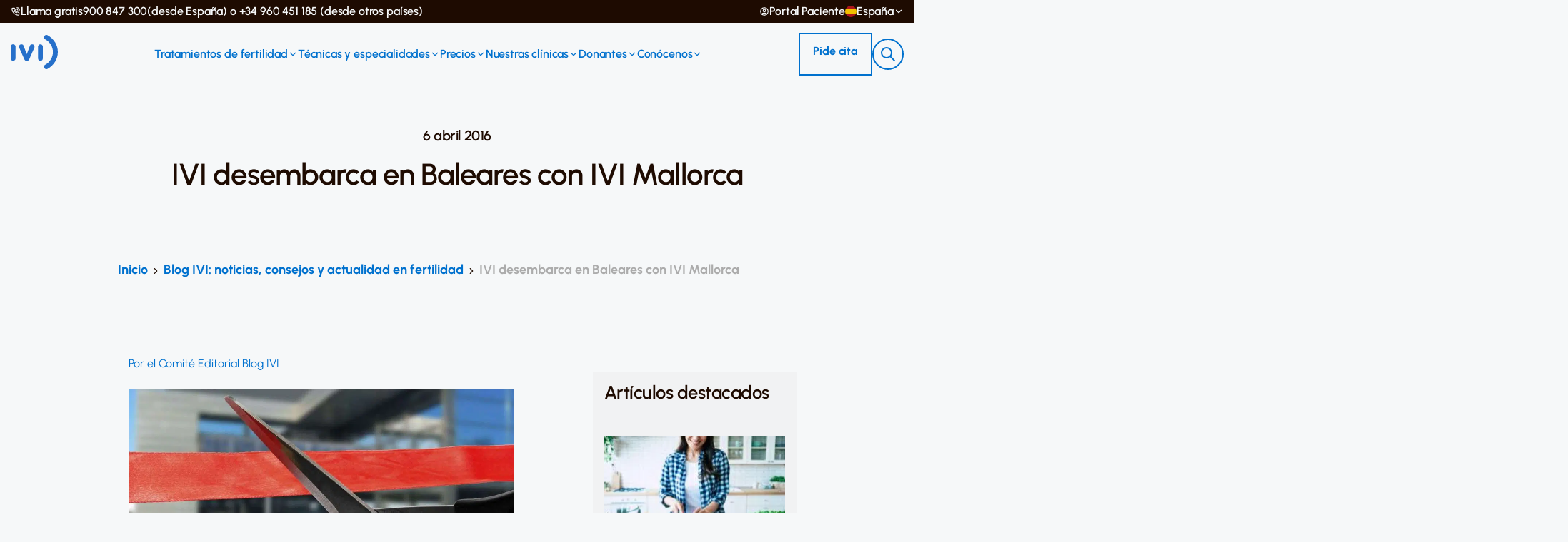

--- FILE ---
content_type: text/html; charset=UTF-8
request_url: https://ivi.es/blog/ivi-desembarca-en-baleares-con-ivi-mallorca/
body_size: 61913
content:
<!doctype html>
<html lang="es" class="no-js">

<head><meta charset="UTF-8"><script>if(navigator.userAgent.match(/MSIE|Internet Explorer/i)||navigator.userAgent.match(/Trident\/7\..*?rv:11/i)){var href=document.location.href;if(!href.match(/[?&]nowprocket/)){if(href.indexOf("?")==-1){if(href.indexOf("#")==-1){document.location.href=href+"?nowprocket=1"}else{document.location.href=href.replace("#","?nowprocket=1#")}}else{if(href.indexOf("#")==-1){document.location.href=href+"&nowprocket=1"}else{document.location.href=href.replace("#","&nowprocket=1#")}}}}</script><script>class RocketLazyLoadScripts{constructor(){this.v="1.2.5.1",this.triggerEvents=["keydown","mousedown","mousemove","touchmove","touchstart","touchend","wheel"],this.userEventHandler=this._triggerListener.bind(this),this.touchStartHandler=this._onTouchStart.bind(this),this.touchMoveHandler=this._onTouchMove.bind(this),this.touchEndHandler=this._onTouchEnd.bind(this),this.clickHandler=this._onClick.bind(this),this.interceptedClicks=[],this.interceptedClickListeners=[],this._interceptClickListeners(this),window.addEventListener("pageshow",e=>{this.persisted=e.persisted,this.everythingLoaded&&this._triggerLastFunctions()}),document.addEventListener("DOMContentLoaded",()=>{this._preconnect3rdParties()}),this.delayedScripts={normal:[],async:[],defer:[]},this.trash=[],this.allJQueries=[]}_addUserInteractionListener(e){if(document.hidden){e._triggerListener();return}this.triggerEvents.forEach(t=>window.addEventListener(t,e.userEventHandler,{passive:!0})),window.addEventListener("touchstart",e.touchStartHandler,{passive:!0}),window.addEventListener("mousedown",e.touchStartHandler),document.addEventListener("visibilitychange",e.userEventHandler)}_removeUserInteractionListener(){this.triggerEvents.forEach(e=>window.removeEventListener(e,this.userEventHandler,{passive:!0})),document.removeEventListener("visibilitychange",this.userEventHandler)}_onTouchStart(e){"HTML"!==e.target.tagName&&(window.addEventListener("touchend",this.touchEndHandler),window.addEventListener("mouseup",this.touchEndHandler),window.addEventListener("touchmove",this.touchMoveHandler,{passive:!0}),window.addEventListener("mousemove",this.touchMoveHandler),e.target.addEventListener("click",this.clickHandler),this._disableOtherEventListeners(e.target,!0),this._renameDOMAttribute(e.target,"onclick","rocket-onclick"),this._pendingClickStarted())}_onTouchMove(e){window.removeEventListener("touchend",this.touchEndHandler),window.removeEventListener("mouseup",this.touchEndHandler),window.removeEventListener("touchmove",this.touchMoveHandler,{passive:!0}),window.removeEventListener("mousemove",this.touchMoveHandler),e.target.removeEventListener("click",this.clickHandler),this._disableOtherEventListeners(e.target,!1),this._renameDOMAttribute(e.target,"rocket-onclick","onclick"),this._pendingClickFinished()}_onTouchEnd(){window.removeEventListener("touchend",this.touchEndHandler),window.removeEventListener("mouseup",this.touchEndHandler),window.removeEventListener("touchmove",this.touchMoveHandler,{passive:!0}),window.removeEventListener("mousemove",this.touchMoveHandler)}_onClick(e){e.target.removeEventListener("click",this.clickHandler),this._disableOtherEventListeners(e.target,!1),this._renameDOMAttribute(e.target,"rocket-onclick","onclick"),this.interceptedClicks.push(e),e.preventDefault(),e.stopPropagation(),e.stopImmediatePropagation(),this._pendingClickFinished()}_replayClicks(){window.removeEventListener("touchstart",this.touchStartHandler,{passive:!0}),window.removeEventListener("mousedown",this.touchStartHandler),this.interceptedClicks.forEach(e=>{e.target.dispatchEvent(new MouseEvent("click",{view:e.view,bubbles:!0,cancelable:!0}))})}_interceptClickListeners(e){EventTarget.prototype.addEventListenerBase=EventTarget.prototype.addEventListener,EventTarget.prototype.addEventListener=function(t,i,r){"click"!==t||e.windowLoaded||i===e.clickHandler||e.interceptedClickListeners.push({target:this,func:i,options:r}),(this||window).addEventListenerBase(t,i,r)}}_disableOtherEventListeners(e,t){this.interceptedClickListeners.forEach(i=>{i.target===e&&(t?e.removeEventListener("click",i.func,i.options):e.addEventListener("click",i.func,i.options))}),e.parentNode!==document.documentElement&&this._disableOtherEventListeners(e.parentNode,t)}_waitForPendingClicks(){return new Promise(e=>{this._isClickPending?this._pendingClickFinished=e:e()})}_pendingClickStarted(){this._isClickPending=!0}_pendingClickFinished(){this._isClickPending=!1}_renameDOMAttribute(e,t,i){e.hasAttribute&&e.hasAttribute(t)&&(event.target.setAttribute(i,event.target.getAttribute(t)),event.target.removeAttribute(t))}_triggerListener(){this._removeUserInteractionListener(this),"loading"===document.readyState?document.addEventListener("DOMContentLoaded",this._loadEverythingNow.bind(this)):this._loadEverythingNow()}_preconnect3rdParties(){let e=[];document.querySelectorAll("script[type=rocketlazyloadscript][data-rocket-src]").forEach(t=>{let i=t.getAttribute("data-rocket-src");if(i&&0!==i.indexOf("data:")){0===i.indexOf("//")&&(i=location.protocol+i);try{let r=new URL(i).origin;r!==location.origin&&e.push({src:r,crossOrigin:t.crossOrigin||"module"===t.getAttribute("data-rocket-type")})}catch(n){}}}),e=[...new Map(e.map(e=>[JSON.stringify(e),e])).values()],this._batchInjectResourceHints(e,"preconnect")}async _loadEverythingNow(){this.lastBreath=Date.now(),this._delayEventListeners(this),this._delayJQueryReady(this),this._handleDocumentWrite(),this._registerAllDelayedScripts(),this._preloadAllScripts(),await this._loadScriptsFromList(this.delayedScripts.normal),await this._loadScriptsFromList(this.delayedScripts.defer),await this._loadScriptsFromList(this.delayedScripts.async);try{await this._triggerDOMContentLoaded(),await this._pendingWebpackRequests(this),await this._triggerWindowLoad()}catch(e){console.error(e)}window.dispatchEvent(new Event("rocket-allScriptsLoaded")),this.everythingLoaded=!0,this._waitForPendingClicks().then(()=>{this._replayClicks()}),this._emptyTrash()}_registerAllDelayedScripts(){document.querySelectorAll("script[type=rocketlazyloadscript]").forEach(e=>{e.hasAttribute("data-rocket-src")?e.hasAttribute("async")&&!1!==e.async?this.delayedScripts.async.push(e):e.hasAttribute("defer")&&!1!==e.defer||"module"===e.getAttribute("data-rocket-type")?this.delayedScripts.defer.push(e):this.delayedScripts.normal.push(e):this.delayedScripts.normal.push(e)})}async _transformScript(e){if(await this._littleBreath(),!0===e.noModule&&"noModule"in HTMLScriptElement.prototype){e.setAttribute("data-rocket-status","skipped");return}return new Promise(t=>{let i;function r(){(i||e).setAttribute("data-rocket-status","executed"),t()}try{if(navigator.userAgent.indexOf("Firefox/")>0||""===navigator.vendor)i=document.createElement("script"),[...e.attributes].forEach(e=>{let t=e.nodeName;"type"!==t&&("data-rocket-type"===t&&(t="type"),"data-rocket-src"===t&&(t="src"),i.setAttribute(t,e.nodeValue))}),e.text&&(i.text=e.text),i.hasAttribute("src")?(i.addEventListener("load",r),i.addEventListener("error",function(){i.setAttribute("data-rocket-status","failed"),t()}),setTimeout(()=>{i.isConnected||t()},1)):(i.text=e.text,r()),e.parentNode.replaceChild(i,e);else{let n=e.getAttribute("data-rocket-type"),s=e.getAttribute("data-rocket-src");n?(e.type=n,e.removeAttribute("data-rocket-type")):e.removeAttribute("type"),e.addEventListener("load",r),e.addEventListener("error",function(){e.setAttribute("data-rocket-status","failed"),t()}),s?(e.removeAttribute("data-rocket-src"),e.src=s):e.src="data:text/javascript;base64,"+window.btoa(unescape(encodeURIComponent(e.text)))}}catch(a){e.setAttribute("data-rocket-status","failed"),t()}})}async _loadScriptsFromList(e){let t=e.shift();return t&&t.isConnected?(await this._transformScript(t),this._loadScriptsFromList(e)):Promise.resolve()}_preloadAllScripts(){this._batchInjectResourceHints([...this.delayedScripts.normal,...this.delayedScripts.defer,...this.delayedScripts.async],"preload")}_batchInjectResourceHints(e,t){var i=document.createDocumentFragment();e.forEach(e=>{let r=e.getAttribute&&e.getAttribute("data-rocket-src")||e.src;if(r){let n=document.createElement("link");n.href=r,n.rel=t,"preconnect"!==t&&(n.as="script"),e.getAttribute&&"module"===e.getAttribute("data-rocket-type")&&(n.crossOrigin=!0),e.crossOrigin&&(n.crossOrigin=e.crossOrigin),e.integrity&&(n.integrity=e.integrity),i.appendChild(n),this.trash.push(n)}}),document.head.appendChild(i)}_delayEventListeners(e){let t={};function i(i,r){return t[r].eventsToRewrite.indexOf(i)>=0&&!e.everythingLoaded?"rocket-"+i:i}function r(e,r){var n;!t[n=e]&&(t[n]={originalFunctions:{add:n.addEventListener,remove:n.removeEventListener},eventsToRewrite:[]},n.addEventListener=function(){arguments[0]=i(arguments[0],n),t[n].originalFunctions.add.apply(n,arguments)},n.removeEventListener=function(){arguments[0]=i(arguments[0],n),t[n].originalFunctions.remove.apply(n,arguments)}),t[e].eventsToRewrite.push(r)}function n(t,i){let r=t[i];t[i]=null,Object.defineProperty(t,i,{get:()=>r||function(){},set(n){e.everythingLoaded?r=n:t["rocket"+i]=r=n}})}r(document,"DOMContentLoaded"),r(window,"DOMContentLoaded"),r(window,"load"),r(window,"pageshow"),r(document,"readystatechange"),n(document,"onreadystatechange"),n(window,"onload"),n(window,"onpageshow")}_delayJQueryReady(e){let t;function i(t){return e.everythingLoaded?t:t.split(" ").map(e=>"load"===e||0===e.indexOf("load.")?"rocket-jquery-load":e).join(" ")}function r(r){if(r&&r.fn&&!e.allJQueries.includes(r)){r.fn.ready=r.fn.init.prototype.ready=function(t){return e.domReadyFired?t.bind(document)(r):document.addEventListener("rocket-DOMContentLoaded",()=>t.bind(document)(r)),r([])};let n=r.fn.on;r.fn.on=r.fn.init.prototype.on=function(){return this[0]===window&&("string"==typeof arguments[0]||arguments[0]instanceof String?arguments[0]=i(arguments[0]):"object"==typeof arguments[0]&&Object.keys(arguments[0]).forEach(e=>{let t=arguments[0][e];delete arguments[0][e],arguments[0][i(e)]=t})),n.apply(this,arguments),this},e.allJQueries.push(r)}t=r}r(window.jQuery),Object.defineProperty(window,"jQuery",{get:()=>t,set(e){r(e)}})}async _pendingWebpackRequests(e){let t=document.querySelector("script[data-webpack]");async function i(){return new Promise(e=>{t.addEventListener("load",e),t.addEventListener("error",e)})}t&&(await i(),await e._requestAnimFrame(),await e._pendingWebpackRequests(e))}async _triggerDOMContentLoaded(){this.domReadyFired=!0,await this._littleBreath(),document.dispatchEvent(new Event("rocket-readystatechange")),await this._littleBreath(),document.rocketonreadystatechange&&document.rocketonreadystatechange(),await this._littleBreath(),document.dispatchEvent(new Event("rocket-DOMContentLoaded")),await this._littleBreath(),window.dispatchEvent(new Event("rocket-DOMContentLoaded"))}async _triggerWindowLoad(){await this._littleBreath(),document.dispatchEvent(new Event("rocket-readystatechange")),await this._littleBreath(),document.rocketonreadystatechange&&document.rocketonreadystatechange(),await this._littleBreath(),window.dispatchEvent(new Event("rocket-load")),await this._littleBreath(),window.rocketonload&&window.rocketonload(),await this._littleBreath(),this.allJQueries.forEach(e=>e(window).trigger("rocket-jquery-load")),await this._littleBreath();let e=new Event("rocket-pageshow");e.persisted=this.persisted,window.dispatchEvent(e),await this._littleBreath(),window.rocketonpageshow&&window.rocketonpageshow({persisted:this.persisted}),this.windowLoaded=!0}_triggerLastFunctions(){document.onreadystatechange&&document.onreadystatechange(),window.onload&&window.onload(),window.onpageshow&&window.onpageshow({persisted:this.persisted})}_handleDocumentWrite(){let e=new Map;document.write=document.writeln=function(t){let i=document.currentScript;i||console.error("WPRocket unable to document.write this: "+t);let r=document.createRange(),n=i.parentElement,s=e.get(i);void 0===s&&(s=i.nextSibling,e.set(i,s));let a=document.createDocumentFragment();r.setStart(a,0),a.appendChild(r.createContextualFragment(t)),n.insertBefore(a,s)}}async _littleBreath(){Date.now()-this.lastBreath>45&&(await this._requestAnimFrame(),this.lastBreath=Date.now())}async _requestAnimFrame(){return document.hidden?new Promise(e=>setTimeout(e)):new Promise(e=>requestAnimationFrame(e))}_emptyTrash(){this.trash.forEach(e=>e.remove())}static run(){let e=new RocketLazyLoadScripts;e._addUserInteractionListener(e)}}RocketLazyLoadScripts.run();</script>
    			<!-- Start VWO Async SmartCode -->
				<link rel="preconnect" href="https://dev.visualwebsiteoptimizer.com" />
				<script data-cfasync="false" id='vwoCode'>
					window._vwo_code || (function() {
					var account_id=820456,
					version=2.0,
					settings_tolerance=2000,
					hide_element='body',
					hide_element_style = 'opacity:0 !important;filter:alpha(opacity=0) !important;background:none !important',
					/* DO NOT EDIT BELOW THIS LINE */
					f=false,w=window,d=document,v=d.querySelector('#vwoCode'),cK='_vwo_'+account_id+'_settings',cc={};try{var c=JSON.parse(localStorage.getItem('_vwo_'+account_id+'_config'));cc=c&&typeof c==='object'?c:{}}catch(e){}var stT=cc.stT==='session'?w.sessionStorage:w.localStorage;code={use_existing_jquery:function(){return typeof use_existing_jquery!=='undefined'?use_existing_jquery:undefined},library_tolerance:function(){return typeof library_tolerance!=='undefined'?library_tolerance:undefined},settings_tolerance:function(){return cc.sT||settings_tolerance},hide_element_style:function(){return'{'+(cc.hES||hide_element_style)+'}'},hide_element:function(){return typeof cc.hE==='string'?cc.hE:hide_element},getVersion:function(){return version},finish:function(){if(!f){f=true;var e=d.getElementById('_vis_opt_path_hides');if(e)e.parentNode.removeChild(e)}},finished:function(){return f},load:function(e){var t=this.getSettings(),n=d.createElement('script'),i=this;if(t){n.textContent=t;d.getElementsByTagName('head')[0].appendChild(n);if(!w.VWO||VWO.caE){stT.removeItem(cK);i.load(e)}}else{n.fetchPriority='high';n.src=e;n.type='text/javascript';n.onerror=function(){_vwo_code.finish()};d.getElementsByTagName('head')[0].appendChild(n)}},getSettings:function(){try{var e=stT.getItem(cK);if(!e){return}e=JSON.parse(e);if(Date.now()>e.e){stT.removeItem(cK);return}return e.s}catch(e){return}},init:function(){if(d.URL.indexOf('__vwo_disable__')>-1)return;var e=this.settings_tolerance();w._vwo_settings_timer=setTimeout(function(){_vwo_code.finish();stT.removeItem(cK)},e);var t=d.currentScript,n=d.createElement('style'),i=this.hide_element(),r=t&&!t.async&&i?i+this.hide_element_style():'',c=d.getElementsByTagName('head')[0];n.setAttribute('id','_vis_opt_path_hides');v&&n.setAttribute('nonce',v.nonce);n.setAttribute('type','text/css');if(n.styleSheet)n.styleSheet.cssText=r;else n.appendChild(d.createTextNode(r));c.appendChild(n);this.load('https://dev.visualwebsiteoptimizer.com/j.php?a='+account_id+'&u='+encodeURIComponent(d.URL)+'&vn='+version)}};w._vwo_code=code;code.init();})();
				</script>
			<!-- End VWO Async SmartCode -->
		    <script type="rocketlazyloadscript">(function(w,d,s,l,i){w[l]=w[l]||[];w[l].push({'gtm.start':
new Date().getTime(),event:'gtm.js'});var f=d.getElementsByTagName(s)[0],
j=d.createElement(s),dl=l!='dataLayer'?'&l='+l:'';j.async=true;j.src='https://www.googletagmanager.com/gtm.js?id='+i+dl;f.parentNode.insertBefore(j,f);
})(window,document,'script','dataLayer','GTM-P8673DT');</script>
    
    <meta name="google-site-verification" content="kpQa6US4TkLH5UVDXCEpTfHfX9vl2nahKyTCH_m-Aq8" />

    <title>IVI desembarca en Baleares con IVI Mallorca - IVI</title><link rel="preload" as="font" href="https://ivi.es/wp-content/themes/ivi/assets/redesign/fonts/Urbanist/static/woff2/Urbanist-Light.woff2" crossorigin><link rel="preload" as="font" href="https://ivi.es/wp-content/themes/ivi/assets/redesign/fonts/Urbanist/static/woff2/Urbanist-Regular.woff2" crossorigin><link rel="preload" as="font" href="https://ivi.es/wp-content/themes/ivi/assets/redesign/fonts/Urbanist/static/woff2/Urbanist-Medium.woff2" crossorigin><link rel="preload" as="font" href="https://ivi.es/wp-content/themes/ivi/assets/redesign/fonts/Urbanist/static/woff2/Urbanist-SemiBold.woff2" crossorigin><link rel="preload" as="font" href="https://ivi.es/wp-content/themes/ivi/assets/redesign/fonts/Urbanist/static/woff2/Urbanist-Bold.woff2" crossorigin><style id="wpr-usedcss">@font-face{font-family:Urbanist;src:url('https://ivi.es/wp-content/themes/ivi/assets/redesign/fonts/Urbanist/static/woff2/Urbanist-Light.woff2') format('woff2'),url('https://ivi.es/wp-content/themes/ivi/assets/redesign/fonts/Urbanist/static/woff/Urbanist-Light.woff') format('woff'),url('https://ivi.es/wp-content/themes/ivi/assets/redesign/fonts/Urbanist/static/ttf/Urbanist-Light.ttf') format('truetype');font-weight:300;font-display:swap;font-style:normal}@font-face{font-family:Urbanist;src:url('https://ivi.es/wp-content/themes/ivi/assets/redesign/fonts/Urbanist/static/woff2/Urbanist-Regular.woff2') format('woff2'),url('https://ivi.es/wp-content/themes/ivi/assets/redesign/fonts/Urbanist/static/woff/Urbanist-Regular.woff') format('woff'),url('https://ivi.es/wp-content/themes/ivi/assets/redesign/fonts/Urbanist/static/ttf/Urbanist-Regular.ttf') format('truetype');font-weight:400;font-display:swap;font-style:normal}@font-face{font-family:Urbanist;src:url('https://ivi.es/wp-content/themes/ivi/assets/redesign/fonts/Urbanist/static/woff2/Urbanist-Medium.woff2') format('woff2'),url('https://ivi.es/wp-content/themes/ivi/assets/redesign/fonts/Urbanist/static/woff/Urbanist-Medium.woff') format('woff'),url('https://ivi.es/wp-content/themes/ivi/assets/redesign/fonts/Urbanist/static/ttf/Urbanist-Medium.ttf') format('truetype');font-weight:500;font-display:swap;font-style:normal}@font-face{font-family:Urbanist;src:url('https://ivi.es/wp-content/themes/ivi/assets/redesign/fonts/Urbanist/static/woff2/Urbanist-SemiBold.woff2') format('woff2'),url('https://ivi.es/wp-content/themes/ivi/assets/redesign/fonts/Urbanist/static/woff/Urbanist-SemiBold.woff') format('woff'),url('https://ivi.es/wp-content/themes/ivi/assets/redesign/fonts/Urbanist/static/ttf/Urbanist-SemiBold.ttf') format('truetype');font-weight:600;font-display:swap;font-style:normal}@font-face{font-family:Urbanist;src:url('https://ivi.es/wp-content/themes/ivi/assets/redesign/fonts/Urbanist/static/woff2/Urbanist-Bold.woff2') format('woff2'),url('https://ivi.es/wp-content/themes/ivi/assets/redesign/fonts/Urbanist/static/woff/Urbanist-Bold.woff') format('woff'),url('https://ivi.es/wp-content/themes/ivi/assets/redesign/fonts/Urbanist/static/ttf/Urbanist-Bold.ttf') format('truetype');font-weight:700;font-display:swap;font-style:normal}:root{--color-gray:#eee;--color-white:#fff;--color-primary:#205eaa;--font-family-primary:"Nunito",sans-serif;--font-size-xs:0.75rem;--font-size-sm:0.875rem;--font-size-md:1rem;--font-size-lg:1.125rem;--font-size-xl:1.25rem;--font-size-2xl:1.5rem;--font-size-3xl:1.75rem;--spacing-xxs:0.25rem;--spacing-xs:0.5rem;--spacing-sm:0.75rem;--spacing-md:1rem;--spacing-lg:1.25rem;--border-width-xs:0.0625rem;--border-width-sm:0.125rem;--border-width-md:0.25rem;--border-width-lg:0.5rem;--padding-xs:0.5rem;--padding-sm:0.75rem;--padding-md:1rem;--padding-lg:1.25rem;--padding-xl:2rem;--width-xs:10rem;--width-sm:20rem;--box-shadow-xs:0 0.125rem 0.25rem 0 rgba(0, 0, 0, .05);--box-shadow-sm:0 0.25rem 0.5rem 0 rgba(0, 0, 0, .1);--box-shadow-md:0 0.5rem 1rem 0 rgba(0, 0, 0, .15);--box-shadow-lg:0 1rem 2rem 0 rgba(0, 0, 0, .2);--box-shadow-xl:0 2rem 4rem 0 rgba(0, 0, 0, .25)}[type=button],button:not(.btn){border:0;margin:0;padding:0;border-radius:0;background-color:transparent;text-align:inherit}:focus{border:0;-webkit-box-shadow:none;box-shadow:none;outline:0}img.emoji{display:inline!important;border:none!important;box-shadow:none!important;height:1em!important;width:1em!important;margin:0 .07em!important;vertical-align:-.1em!important;background:0 0!important;padding:0!important}#ez-toc-container{background:#f9f9f9;border:1px solid #aaa;border-radius:4px;-webkit-box-shadow:0 1px 1px rgba(0,0,0,.05);box-shadow:0 1px 1px rgba(0,0,0,.05);display:table;margin-bottom:1em;padding:10px 20px 10px 10px;position:relative;width:auto}div.ez-toc-widget-container{padding:0;position:relative}div.ez-toc-widget-container ul{display:block}div.ez-toc-widget-container li{border:none;padding:0}div.ez-toc-widget-container ul.ez-toc-list{padding:10px}#ez-toc-container ul ul{margin-left:1.5em}#ez-toc-container li,#ez-toc-container ul{padding:0}#ez-toc-container li,#ez-toc-container ul,#ez-toc-container ul li,div.ez-toc-widget-container,div.ez-toc-widget-container li{background:0 0;list-style:none;line-height:1.6;margin:0;overflow:hidden;z-index:1}#ez-toc-container a{color:#444;box-shadow:none;text-decoration:none;text-shadow:none;display:inline-flex;align-items:stretch;flex-wrap:nowrap}#ez-toc-container a:visited{color:#9f9f9f}#ez-toc-container a:hover{text-decoration:underline}#ez-toc-container a.ez-toc-toggle{display:flex;align-items:center}.ez-toc-widget-container ul.ez-toc-list li::before{content:' ';position:absolute;left:0;right:0;height:30px;line-height:30px;z-index:-1}.ez-toc-widget-container ul.ez-toc-list li.active{background-color:#ededed}.ez-toc-widget-container li.active>a{font-weight:900}.btn.active{background-image:none}#ez-toc-container input{position:absolute;left:-999em}#ez-toc-container input[type=checkbox]:checked+nav,#ez-toc-widget-container input[type=checkbox]:checked+nav{opacity:0;max-height:0;border:none;display:none}#ez-toc-container label{position:relative;cursor:pointer;display:initial}#ez-toc-container .ez-toc-toggle label{float:right;position:relative;font-size:16px;padding:0;border:1px solid #999191;border-radius:5px;cursor:pointer;left:10px;width:35px}#ez-toc-container a.ez-toc-toggle{color:#444;background:inherit;border:inherit}#ez-toc-container .eztoc-toggle-hide-by-default{display:none}.ez-toc-widget-container ul li a{padding-left:10px;display:inline-flex;align-items:stretch;flex-wrap:nowrap}.ez-toc-widget-container ul.ez-toc-list li{height:auto!important}div#ez-toc-container ul li{font-size:95%}div#ez-toc-container ul li{font-weight:500}div#ez-toc-container nav ul ul li{font-size:90%}.ez-toc-widget-container ul{counter-reset:item}.ez-toc-widget-container nav ul li a::before{content:counters(item, '.', decimal) '. ';display:inline-block;counter-increment:item;flex-grow:0;flex-shrink:0;margin-right:.2em;float:left}:root{--blue:#007bff;--indigo:#6610f2;--purple:#6f42c1;--pink:#e83e8c;--red:#dc3545;--orange:#fd7e14;--yellow:#ffc107;--green:#28a745;--teal:#20c997;--cyan:#17a2b8;--white:#fff;--gray:#6c757d;--gray-dark:#343a40;--primary:#007bff;--secondary:#6c757d;--success:#28a745;--info:#17a2b8;--warning:#ffc107;--danger:#dc3545;--light:#f8f9fa;--dark:#343a40;--breakpoint-xs:0;--breakpoint-sm:576px;--breakpoint-md:768px;--breakpoint-lg:992px;--breakpoint-xl:1200px;--font-family-sans-serif:-apple-system,BlinkMacSystemFont,"Segoe UI",Roboto,"Helvetica Neue",Arial,"Noto Sans","Liberation Sans",sans-serif,"Apple Color Emoji","Segoe UI Emoji","Segoe UI Symbol","Noto Color Emoji";--font-family-monospace:SFMono-Regular,Menlo,Monaco,Consolas,"Liberation Mono","Courier New",monospace}*,::after,::before{box-sizing:border-box}html{font-family:sans-serif;line-height:1.15;-webkit-text-size-adjust:100%;-webkit-tap-highlight-color:transparent}article,aside,figcaption,figure,footer,header,hgroup,main,nav,section{display:block}body{margin:0;font-family:-apple-system,BlinkMacSystemFont,"Segoe UI",Roboto,"Helvetica Neue",Arial,"Noto Sans","Liberation Sans",sans-serif,"Apple Color Emoji","Segoe UI Emoji","Segoe UI Symbol","Noto Color Emoji";font-size:1rem;font-weight:400;line-height:1.5;color:#212529;text-align:left;background-color:#fff}[tabindex="-1"]:focus:not(:focus-visible){outline:0!important}h1,h3,h4,h5,h6{margin-top:0;margin-bottom:.5rem}p{margin-top:0;margin-bottom:1rem}abbr[data-original-title],abbr[title]{text-decoration:underline;-webkit-text-decoration:underline dotted;text-decoration:underline dotted;cursor:help;border-bottom:0;-webkit-text-decoration-skip-ink:none;text-decoration-skip-ink:none}address{margin-bottom:1rem;font-style:normal;line-height:inherit}dl,ul{margin-top:0;margin-bottom:1rem}ul ul{margin-bottom:0}dt{font-weight:700}strong{font-weight:bolder}small{font-size:80%}a{color:#007bff;text-decoration:none;background-color:transparent}a:hover{color:#0056b3;text-decoration:underline}a:not([href]):not([class]){color:inherit;text-decoration:none}a:not([href]):not([class]):hover{color:inherit;text-decoration:none}code,samp{font-family:SFMono-Regular,Menlo,Monaco,Consolas,"Liberation Mono","Courier New",monospace;font-size:1em}figure{margin:0 0 1rem}img{vertical-align:middle;border-style:none}svg{overflow:hidden;vertical-align:middle}table{border-collapse:collapse}caption{padding-top:.75rem;padding-bottom:.75rem;color:#6c757d;text-align:left;caption-side:bottom}label{display:inline-block;margin-bottom:.5rem}button{border-radius:0}button:focus:not(:focus-visible){outline:0}button,input,optgroup,select,textarea{margin:0;font-family:inherit;font-size:inherit;line-height:inherit}button,input{overflow:visible}button,select{text-transform:none}[role=button]{cursor:pointer}select{word-wrap:normal}[type=button],[type=reset],[type=submit],button{-webkit-appearance:button}[type=button]:not(:disabled),[type=reset]:not(:disabled),[type=submit]:not(:disabled),button:not(:disabled){cursor:pointer}[type=button]::-moz-focus-inner,[type=reset]::-moz-focus-inner,[type=submit]::-moz-focus-inner,button::-moz-focus-inner{padding:0;border-style:none}input[type=checkbox],input[type=radio]{box-sizing:border-box;padding:0}textarea{overflow:auto;resize:vertical}fieldset{min-width:0;padding:0;margin:0;border:0}legend{display:block;width:100%;max-width:100%;padding:0;margin-bottom:.5rem;font-size:1.5rem;line-height:inherit;color:inherit;white-space:normal}progress{vertical-align:baseline}[type=number]::-webkit-inner-spin-button,[type=number]::-webkit-outer-spin-button{height:auto}::-webkit-file-upload-button{font:inherit;-webkit-appearance:button}output{display:inline-block}summary{display:list-item;cursor:pointer}template{display:none}[hidden]{display:none!important}h1,h3,h4,h5,h6{margin-bottom:.5rem;font-weight:500;line-height:1.2}h1{font-size:2.5rem}h3{font-size:1.75rem}h4{font-size:1.5rem}h5{font-size:1.25rem}h6{font-size:1rem}.small,small{font-size:.875em;font-weight:400}.mark,mark{padding:.2em;background-color:#fcf8e3}.list-unstyled{padding-left:0;list-style:none}.figure{display:inline-block}code{font-size:87.5%;color:#e83e8c;word-wrap:break-word}a>code{color:inherit}.container,.container-fluid{width:100%;padding-right:15px;padding-left:15px;margin-right:auto;margin-left:auto}@media (min-width:576px){.container{max-width:540px}}@media (min-width:768px){.container{max-width:720px}}@media (min-width:992px){.container{max-width:960px}}@media (min-width:1200px){.container{max-width:1140px}}.row{display:-ms-flexbox;display:flex;-ms-flex-wrap:wrap;flex-wrap:wrap;margin-right:-15px;margin-left:-15px}.col,.col-12,.col-3,.col-4,.col-5,.col-6,.col-7,.col-9,.col-auto,.col-lg-3,.col-md-10,.col-md-12,.col-md-3,.col-md-4,.col-md-6,.col-md-8,.col-md-9,.col-xl-3,.col-xl-6{position:relative;width:100%;padding-right:15px;padding-left:15px}.col{-ms-flex-preferred-size:0;flex-basis:0;-ms-flex-positive:1;flex-grow:1;max-width:100%}.col-auto{-ms-flex:0 0 auto;flex:0 0 auto;width:auto;max-width:100%}.col-3{-ms-flex:0 0 25%;flex:0 0 25%;max-width:25%}.col-4{-ms-flex:0 0 33.333333%;flex:0 0 33.333333%;max-width:33.333333%}.col-5{-ms-flex:0 0 41.666667%;flex:0 0 41.666667%;max-width:41.666667%}.col-6{-ms-flex:0 0 50%;flex:0 0 50%;max-width:50%}.col-7{-ms-flex:0 0 58.333333%;flex:0 0 58.333333%;max-width:58.333333%}.col-9{-ms-flex:0 0 75%;flex:0 0 75%;max-width:75%}.col-12{-ms-flex:0 0 100%;flex:0 0 100%;max-width:100%}@media (min-width:768px){.col-md-3{-ms-flex:0 0 25%;flex:0 0 25%;max-width:25%}.col-md-4{-ms-flex:0 0 33.333333%;flex:0 0 33.333333%;max-width:33.333333%}.col-md-6{-ms-flex:0 0 50%;flex:0 0 50%;max-width:50%}.col-md-8{-ms-flex:0 0 66.666667%;flex:0 0 66.666667%;max-width:66.666667%}.col-md-9{-ms-flex:0 0 75%;flex:0 0 75%;max-width:75%}.col-md-10{-ms-flex:0 0 83.333333%;flex:0 0 83.333333%;max-width:83.333333%}.col-md-12{-ms-flex:0 0 100%;flex:0 0 100%;max-width:100%}.offset-md-1{margin-left:8.333333%}}@media (min-width:992px){.col-lg-3{-ms-flex:0 0 25%;flex:0 0 25%;max-width:25%}}@media (min-width:1200px){.col-xl-3{-ms-flex:0 0 25%;flex:0 0 25%;max-width:25%}.col-xl-6{-ms-flex:0 0 50%;flex:0 0 50%;max-width:50%}.offset-xl-1{margin-left:8.333333%}}.table{width:100%;margin-bottom:1rem;color:#212529}.table tbody+tbody{border-top:2px solid #dee2e6}.form-control{display:block;width:100%;height:calc(1.5em + .75rem + 2px);padding:.375rem .75rem;font-size:1rem;font-weight:400;line-height:1.5;color:#495057;background-color:#fff;background-clip:padding-box;border:1px solid #ced4da;border-radius:.25rem;transition:border-color .15s ease-in-out,box-shadow .15s ease-in-out}@media (prefers-reduced-motion:reduce){.form-control{transition:none}}.form-control::-ms-expand{background-color:transparent;border:0}.form-control:focus{color:#495057;background-color:#fff;border-color:#80bdff;outline:0;box-shadow:0 0 0 .2rem rgba(0,123,255,.25)}.form-control::-webkit-input-placeholder{color:#6c757d;opacity:1}.form-control::-moz-placeholder{color:#6c757d;opacity:1}.form-control:-ms-input-placeholder{color:#6c757d;opacity:1}.form-control::-ms-input-placeholder{color:#6c757d;opacity:1}.form-control::placeholder{color:#6c757d;opacity:1}.form-control:disabled{background-color:#e9ecef;opacity:1}input[type=date].form-control,input[type=time].form-control{-webkit-appearance:none;-moz-appearance:none;appearance:none}select.form-control:-moz-focusring{color:transparent;text-shadow:0 0 0 #495057}select.form-control:focus::-ms-value{color:#495057;background-color:#fff}select.form-control[multiple],select.form-control[size]{height:auto}textarea.form-control{height:auto}.form-group{margin-bottom:1rem}.form-row{display:-ms-flexbox;display:flex;-ms-flex-wrap:wrap;flex-wrap:wrap;margin-right:-5px;margin-left:-5px}.form-row>.col,.form-row>[class*=col-]{padding-right:5px;padding-left:5px}.form-check-input{position:absolute;margin-top:.3rem;margin-left:-1.25rem}.form-check-input:disabled~.form-check-label,.form-check-input[disabled]~.form-check-label{color:#6c757d}.form-check-label{margin-bottom:0}.form-control.is-valid{border-color:#28a745;padding-right:calc(1.5em + .75rem)!important;background-image:url("data:image/svg+xml,%3csvg xmlns='http://www.w3.org/2000/svg' width='8' height='8' viewBox='0 0 8 8'%3e%3cpath fill='%2328a745' d='M2.3 6.73L.6 4.53c-.4-1.04.46-1.4 1.1-.8l1.1 1.4 3.4-3.8c.6-.63 1.6-.27 1.2.7l-4 4.6c-.43.5-.8.4-1.1.1z'/%3e%3c/svg%3e");background-repeat:no-repeat;background-position:right calc(.375em + .1875rem) center;background-size:calc(.75em + .375rem) calc(.75em + .375rem)}.form-control.is-valid:focus{border-color:#28a745;box-shadow:0 0 0 .2rem rgba(40,167,69,.25)}select.form-control.is-valid{padding-right:3rem!important;background-position:right 1.5rem center}textarea.form-control.is-valid{padding-right:calc(1.5em + .75rem);background-position:top calc(.375em + .1875rem) right calc(.375em + .1875rem)}.custom-select.is-valid{border-color:#28a745;padding-right:calc(.75em + 2.3125rem)!important;background:url("data:image/svg+xml,%3csvg xmlns='http://www.w3.org/2000/svg' width='4' height='5' viewBox='0 0 4 5'%3e%3cpath fill='%23343a40' d='M2 0L0 2h4zm0 5L0 3h4z'/%3e%3c/svg%3e") right .75rem center/8px 10px no-repeat,url("data:image/svg+xml,%3csvg xmlns='http://www.w3.org/2000/svg' width='8' height='8' viewBox='0 0 8 8'%3e%3cpath fill='%2328a745' d='M2.3 6.73L.6 4.53c-.4-1.04.46-1.4 1.1-.8l1.1 1.4 3.4-3.8c.6-.63 1.6-.27 1.2.7l-4 4.6c-.43.5-.8.4-1.1.1z'/%3e%3c/svg%3e") center right 1.75rem/calc(.75em + .375rem) calc(.75em + .375rem) no-repeat #fff}.custom-select.is-valid:focus{border-color:#28a745;box-shadow:0 0 0 .2rem rgba(40,167,69,.25)}.form-check-input.is-valid~.form-check-label{color:#28a745}.invalid-feedback{display:none;width:100%;margin-top:.25rem;font-size:.875em;color:#dc3545}.is-invalid~.invalid-feedback{display:block}.form-control.is-invalid{border-color:#dc3545;padding-right:calc(1.5em + .75rem)!important;background-image:url("data:image/svg+xml,%3csvg xmlns='http://www.w3.org/2000/svg' width='12' height='12' fill='none' stroke='%23dc3545' viewBox='0 0 12 12'%3e%3ccircle cx='6' cy='6' r='4.5'/%3e%3cpath stroke-linejoin='round' d='M5.8 3.6h.4L6 6.5z'/%3e%3ccircle cx='6' cy='8.2' r='.6' fill='%23dc3545' stroke='none'/%3e%3c/svg%3e");background-repeat:no-repeat;background-position:right calc(.375em + .1875rem) center;background-size:calc(.75em + .375rem) calc(.75em + .375rem)}.form-control.is-invalid:focus{border-color:#dc3545;box-shadow:0 0 0 .2rem rgba(220,53,69,.25)}select.form-control.is-invalid{padding-right:3rem!important;background-position:right 1.5rem center}textarea.form-control.is-invalid{padding-right:calc(1.5em + .75rem);background-position:top calc(.375em + .1875rem) right calc(.375em + .1875rem)}.custom-select.is-invalid{border-color:#dc3545;padding-right:calc(.75em + 2.3125rem)!important;background:url("data:image/svg+xml,%3csvg xmlns='http://www.w3.org/2000/svg' width='4' height='5' viewBox='0 0 4 5'%3e%3cpath fill='%23343a40' d='M2 0L0 2h4zm0 5L0 3h4z'/%3e%3c/svg%3e") right .75rem center/8px 10px no-repeat,url("data:image/svg+xml,%3csvg xmlns='http://www.w3.org/2000/svg' width='12' height='12' fill='none' stroke='%23dc3545' viewBox='0 0 12 12'%3e%3ccircle cx='6' cy='6' r='4.5'/%3e%3cpath stroke-linejoin='round' d='M5.8 3.6h.4L6 6.5z'/%3e%3ccircle cx='6' cy='8.2' r='.6' fill='%23dc3545' stroke='none'/%3e%3c/svg%3e") center right 1.75rem/calc(.75em + .375rem) calc(.75em + .375rem) no-repeat #fff}.custom-select.is-invalid:focus{border-color:#dc3545;box-shadow:0 0 0 .2rem rgba(220,53,69,.25)}.form-check-input.is-invalid~.form-check-label{color:#dc3545}.form-check-input.is-invalid~.invalid-feedback{display:block}.btn{display:inline-block;font-weight:400;color:#212529;text-align:center;vertical-align:middle;-webkit-user-select:none;-moz-user-select:none;-ms-user-select:none;user-select:none;background-color:transparent;border:1px solid transparent;padding:.375rem .75rem;font-size:1rem;line-height:1.5;border-radius:.25rem;transition:color .15s ease-in-out,background-color .15s ease-in-out,border-color .15s ease-in-out,box-shadow .15s ease-in-out}@media (prefers-reduced-motion:reduce){.btn{transition:none}}.btn:hover{color:#212529;text-decoration:none}.btn.focus,.btn:focus{outline:0;box-shadow:0 0 0 .2rem rgba(0,123,255,.25)}.btn.disabled,.btn:disabled{opacity:.65}.btn:not(:disabled):not(.disabled){cursor:pointer}a.btn.disabled,fieldset:disabled a.btn{pointer-events:none}.btn-primary{color:#fff;background-color:#007bff;border-color:#007bff}.btn-primary:hover{color:#fff;background-color:#0069d9;border-color:#0062cc}.btn-primary.focus,.btn-primary:focus{color:#fff;background-color:#0069d9;border-color:#0062cc;box-shadow:0 0 0 .2rem rgba(38,143,255,.5)}.btn-primary.disabled,.btn-primary:disabled{color:#fff;background-color:#007bff;border-color:#007bff}.btn-primary:not(:disabled):not(.disabled).active,.btn-primary:not(:disabled):not(.disabled):active,.show>.btn-primary.dropdown-toggle{color:#fff;background-color:#0062cc;border-color:#005cbf}.btn-primary:not(:disabled):not(.disabled).active:focus,.btn-primary:not(:disabled):not(.disabled):active:focus,.show>.btn-primary.dropdown-toggle:focus{box-shadow:0 0 0 .2rem rgba(38,143,255,.5)}.btn-block{display:block;width:100%}.btn-block+.btn-block{margin-top:.5rem}input[type=button].btn-block,input[type=reset].btn-block,input[type=submit].btn-block{width:100%}.fade{transition:opacity .15s linear}@media (prefers-reduced-motion:reduce){.fade{transition:none}}.fade:not(.show){opacity:0}.collapse:not(.show){display:none}.collapsing{position:relative;height:0;overflow:hidden;transition:height .35s ease}.collapsing.width{width:0;height:auto;transition:width .35s ease}@media (prefers-reduced-motion:reduce){.collapsing{transition:none}.collapsing.width{transition:none}}.dropdown,.dropleft,.dropright,.dropup{position:relative}.dropdown-toggle{white-space:nowrap}.dropdown-toggle::after{display:inline-block;margin-left:.255em;vertical-align:.255em;content:"";border-top:.3em solid;border-right:.3em solid transparent;border-bottom:0;border-left:.3em solid transparent}.dropdown-toggle:empty::after{margin-left:0}.dropdown-menu{position:absolute;top:100%;left:0;z-index:1000;display:none;float:left;min-width:10rem;padding:.5rem 0;margin:.125rem 0 0;font-size:1rem;color:#212529;text-align:left;list-style:none;background-color:#fff;background-clip:padding-box;border:1px solid rgba(0,0,0,.15);border-radius:.25rem}.dropdown-menu-right{right:0;left:auto}.dropup .dropdown-menu{top:auto;bottom:100%;margin-top:0;margin-bottom:.125rem}.dropup .dropdown-toggle::after{display:inline-block;margin-left:.255em;vertical-align:.255em;content:"";border-top:0;border-right:.3em solid transparent;border-bottom:.3em solid;border-left:.3em solid transparent}.dropup .dropdown-toggle:empty::after{margin-left:0}.dropright .dropdown-menu{top:0;right:auto;left:100%;margin-top:0;margin-left:.125rem}.dropright .dropdown-toggle::after{display:inline-block;margin-left:.255em;vertical-align:.255em;content:"";border-top:.3em solid transparent;border-right:0;border-bottom:.3em solid transparent;border-left:.3em solid}.dropright .dropdown-toggle:empty::after{margin-left:0}.dropright .dropdown-toggle::after{vertical-align:0}.dropleft .dropdown-menu{top:0;right:100%;left:auto;margin-top:0;margin-right:.125rem}.dropleft .dropdown-toggle::after{display:inline-block;margin-left:.255em;vertical-align:.255em;content:""}.dropleft .dropdown-toggle::after{display:none}.dropleft .dropdown-toggle::before{display:inline-block;margin-right:.255em;vertical-align:.255em;content:"";border-top:.3em solid transparent;border-right:.3em solid;border-bottom:.3em solid transparent}.dropleft .dropdown-toggle:empty::after{margin-left:0}.dropleft .dropdown-toggle::before{vertical-align:0}.dropdown-menu[x-placement^=bottom],.dropdown-menu[x-placement^=left],.dropdown-menu[x-placement^=right],.dropdown-menu[x-placement^=top]{right:auto;bottom:auto}.dropdown-item{display:block;width:100%;padding:.25rem 1.5rem;clear:both;font-weight:400;color:#212529;text-align:inherit;white-space:nowrap;background-color:transparent;border:0}.dropdown-item:focus,.dropdown-item:hover{color:#16181b;text-decoration:none;background-color:#e9ecef}.dropdown-item.active,.dropdown-item:active{color:#fff;text-decoration:none;background-color:#007bff}.dropdown-item.disabled,.dropdown-item:disabled{color:#adb5bd;pointer-events:none;background-color:transparent}.dropdown-menu.show{display:block}.custom-select{display:inline-block;width:100%;height:calc(1.5em + .75rem + 2px);padding:.375rem 1.75rem .375rem .75rem;font-size:1rem;font-weight:400;line-height:1.5;color:#495057;vertical-align:middle;background:url("data:image/svg+xml,%3csvg xmlns='http://www.w3.org/2000/svg' width='4' height='5' viewBox='0 0 4 5'%3e%3cpath fill='%23343a40' d='M2 0L0 2h4zm0 5L0 3h4z'/%3e%3c/svg%3e") right .75rem center/8px 10px no-repeat #fff;border:1px solid #ced4da;border-radius:.25rem;-webkit-appearance:none;-moz-appearance:none;appearance:none}.custom-select:focus{border-color:#80bdff;outline:0;box-shadow:0 0 0 .2rem rgba(0,123,255,.25)}.custom-select:focus::-ms-value{color:#495057;background-color:#fff}.custom-select[multiple],.custom-select[size]:not([size="1"]){height:auto;padding-right:.75rem;background-image:none}.custom-select:disabled{color:#6c757d;background-color:#e9ecef}.custom-select::-ms-expand{display:none}.custom-select:-moz-focusring{color:transparent;text-shadow:0 0 0 #495057}.custom-select{transition:background-color .15s ease-in-out,border-color .15s ease-in-out,box-shadow .15s ease-in-out}.nav{display:-ms-flexbox;display:flex;-ms-flex-wrap:wrap;flex-wrap:wrap;padding-left:0;margin-bottom:0;list-style:none}.nav-link{display:block;padding:.5rem 1rem}.nav-link:focus,.nav-link:hover{text-decoration:none}.nav-link.disabled{color:#6c757d;pointer-events:none;cursor:default}.navbar{position:relative;display:-ms-flexbox;display:flex;-ms-flex-wrap:wrap;flex-wrap:wrap;-ms-flex-align:center;align-items:center;-ms-flex-pack:justify;justify-content:space-between;padding:.5rem 1rem}.navbar .container,.navbar .container-fluid{display:-ms-flexbox;display:flex;-ms-flex-wrap:wrap;flex-wrap:wrap;-ms-flex-align:center;align-items:center;-ms-flex-pack:justify;justify-content:space-between}.navbar-nav{display:-ms-flexbox;display:flex;-ms-flex-direction:column;flex-direction:column;padding-left:0;margin-bottom:0;list-style:none}.navbar-nav .nav-link{padding-right:0;padding-left:0}.navbar-nav .dropdown-menu{position:static;float:none}.card{position:relative;display:-ms-flexbox;display:flex;-ms-flex-direction:column;flex-direction:column;min-width:0;word-wrap:break-word;background-color:#fff;background-clip:border-box;border:1px solid rgba(0,0,0,.125);border-radius:.25rem}.card>.list-group{border-top:inherit;border-bottom:inherit}.card>.list-group:first-child{border-top-width:0;border-top-left-radius:calc(.25rem - 1px);border-top-right-radius:calc(.25rem - 1px)}.card>.list-group:last-child{border-bottom-width:0;border-bottom-right-radius:calc(.25rem - 1px);border-bottom-left-radius:calc(.25rem - 1px)}.card>.card-header+.list-group{border-top:0}.card-body{-ms-flex:1 1 auto;flex:1 1 auto;min-height:1px;padding:1.25rem}.card-header{padding:.75rem 1.25rem;margin-bottom:0;background-color:rgba(0,0,0,.03);border-bottom:1px solid rgba(0,0,0,.125)}.card-header:first-child{border-radius:calc(.25rem - 1px) calc(.25rem - 1px) 0 0}.accordion{overflow-anchor:none}.accordion>.card{overflow:hidden}.accordion>.card:not(:last-of-type){border-bottom:0;border-bottom-right-radius:0;border-bottom-left-radius:0}.accordion>.card:not(:first-of-type){border-top-left-radius:0;border-top-right-radius:0}.accordion>.card>.card-header{border-radius:0;margin-bottom:-1px}.alert{position:relative;padding:.75rem 1.25rem;margin-bottom:1rem;border:1px solid transparent;border-radius:.25rem}.progress{display:-ms-flexbox;display:flex;height:1rem;overflow:hidden;line-height:0;font-size:.75rem;background-color:#e9ecef;border-radius:.25rem}.list-group{display:-ms-flexbox;display:flex;-ms-flex-direction:column;flex-direction:column;padding-left:0;margin-bottom:0;border-radius:.25rem}.list-group-item{position:relative;display:block;padding:.75rem 1.25rem;background-color:#fff;border:1px solid rgba(0,0,0,.125)}.list-group-item:first-child{border-top-left-radius:inherit;border-top-right-radius:inherit}.list-group-item:last-child{border-bottom-right-radius:inherit;border-bottom-left-radius:inherit}.list-group-item.disabled,.list-group-item:disabled{color:#6c757d;pointer-events:none;background-color:#fff}.list-group-item.active{z-index:2;color:#fff;background-color:#007bff;border-color:#007bff}.list-group-item+.list-group-item{border-top-width:0}.list-group-item+.list-group-item.active{margin-top:-1px;border-top-width:1px}.close{float:right;font-size:1.5rem;font-weight:700;line-height:1;color:#000;text-shadow:0 1px 0 #fff;opacity:.5}.close:hover{color:#000;text-decoration:none}.close:not(:disabled):not(.disabled):focus,.close:not(:disabled):not(.disabled):hover{opacity:.75}button.close{padding:0;background-color:transparent;border:0}a.close.disabled{pointer-events:none}.modal-open{overflow:hidden}.modal-open .modal{overflow-x:hidden;overflow-y:auto}.modal{position:fixed;top:0;left:0;z-index:1050;display:none;width:100%;height:100%;overflow:hidden;outline:0}.modal-dialog{position:relative;width:auto;margin:.5rem;pointer-events:none}.modal.fade .modal-dialog{transition:-webkit-transform .3s ease-out;transition:transform .3s ease-out;transition:transform .3s ease-out,-webkit-transform .3s ease-out;-webkit-transform:translate(0,-50px);transform:translate(0,-50px)}@media (prefers-reduced-motion:reduce){.custom-select{transition:none}.modal.fade .modal-dialog{transition:none}}.modal.show .modal-dialog{-webkit-transform:none;transform:none}.modal-backdrop{position:fixed;top:0;left:0;z-index:1040;width:100vw;height:100vh;background-color:#000}.modal-backdrop.fade{opacity:0}.modal-backdrop.show{opacity:.5}.modal-scrollbar-measure{position:absolute;top:-9999px;width:50px;height:50px;overflow:scroll}@media (min-width:576px){.modal-dialog{max-width:500px;margin:1.75rem auto}}.tooltip{position:absolute;z-index:1070;display:block;margin:0;font-family:-apple-system,BlinkMacSystemFont,"Segoe UI",Roboto,"Helvetica Neue",Arial,"Noto Sans","Liberation Sans",sans-serif,"Apple Color Emoji","Segoe UI Emoji","Segoe UI Symbol","Noto Color Emoji";font-style:normal;font-weight:400;line-height:1.5;text-align:left;text-align:start;text-decoration:none;text-shadow:none;text-transform:none;letter-spacing:normal;word-break:normal;white-space:normal;word-spacing:normal;line-break:auto;font-size:.875rem;word-wrap:break-word;opacity:0}.tooltip.show{opacity:.9}.tooltip .arrow{position:absolute;display:block;width:.8rem;height:.4rem}.tooltip .arrow::before{position:absolute;content:"";border-color:transparent;border-style:solid}.tooltip-inner{max-width:200px;padding:.25rem .5rem;color:#fff;text-align:center;background-color:#000;border-radius:.25rem}.popover{position:absolute;top:0;left:0;z-index:1060;display:block;max-width:276px;font-family:-apple-system,BlinkMacSystemFont,"Segoe UI",Roboto,"Helvetica Neue",Arial,"Noto Sans","Liberation Sans",sans-serif,"Apple Color Emoji","Segoe UI Emoji","Segoe UI Symbol","Noto Color Emoji";font-style:normal;font-weight:400;line-height:1.5;text-align:left;text-align:start;text-decoration:none;text-shadow:none;text-transform:none;letter-spacing:normal;word-break:normal;white-space:normal;word-spacing:normal;line-break:auto;font-size:.875rem;word-wrap:break-word;background-color:#fff;background-clip:padding-box;border:1px solid rgba(0,0,0,.2);border-radius:.3rem}.popover .arrow{position:absolute;display:block;width:1rem;height:.5rem;margin:0 .3rem}.popover .arrow::after,.popover .arrow::before{position:absolute;display:block;content:"";border-color:transparent;border-style:solid}.popover-header{padding:.5rem .75rem;margin-bottom:0;font-size:1rem;background-color:#f7f7f7;border-bottom:1px solid #ebebeb;border-top-left-radius:calc(.3rem - 1px);border-top-right-radius:calc(.3rem - 1px)}.popover-header:empty{display:none}.popover-body{padding:.5rem .75rem;color:#212529}.carousel{position:relative}.carousel-item{position:relative;display:none;float:left;width:100%;margin-right:-100%;-webkit-backface-visibility:hidden;backface-visibility:hidden;transition:-webkit-transform .6s ease-in-out;transition:transform .6s ease-in-out;transition:transform .6s ease-in-out,-webkit-transform .6s ease-in-out}.carousel-item-next,.carousel-item-prev,.carousel-item.active{display:block}.active.carousel-item-right,.carousel-item-next:not(.carousel-item-left){-webkit-transform:translateX(100%);transform:translateX(100%)}.active.carousel-item-left,.carousel-item-prev:not(.carousel-item-right){-webkit-transform:translateX(-100%);transform:translateX(-100%)}.carousel-indicators{position:absolute;right:0;bottom:0;left:0;z-index:15;display:-ms-flexbox;display:flex;-ms-flex-pack:center;justify-content:center;padding-left:0;margin-right:15%;margin-left:15%;list-style:none}.carousel-indicators li{box-sizing:content-box;-ms-flex:0 1 auto;flex:0 1 auto;width:30px;height:3px;margin-right:3px;margin-left:3px;text-indent:-999px;cursor:pointer;background-color:#fff;background-clip:padding-box;border-top:10px solid transparent;border-bottom:10px solid transparent;opacity:.5;transition:opacity .6s ease}@media (prefers-reduced-motion:reduce){.carousel-item{transition:none}.carousel-indicators li{transition:none}}.carousel-indicators .active{opacity:1}.border{border:1px solid #dee2e6!important}.clearfix::after{display:block;clear:both;content:""}.d-none{display:none!important}.d-inline-block{display:inline-block!important}.d-block{display:block!important}.d-flex{display:-ms-flexbox!important;display:flex!important}.flex-row{-ms-flex-direction:row!important;flex-direction:row!important}.flex-column{-ms-flex-direction:column!important;flex-direction:column!important}.flex-wrap{-ms-flex-wrap:wrap!important;flex-wrap:wrap!important}.flex-nowrap{-ms-flex-wrap:nowrap!important;flex-wrap:nowrap!important}.flex-grow-1{-ms-flex-positive:1!important;flex-grow:1!important}.flex-shrink-1{-ms-flex-negative:1!important;flex-shrink:1!important}.justify-content-end{-ms-flex-pack:end!important;justify-content:flex-end!important}.justify-content-between{-ms-flex-pack:justify!important;justify-content:space-between!important}.align-items-end{-ms-flex-align:end!important;align-items:flex-end!important}.align-items-center{-ms-flex-align:center!important;align-items:center!important}.align-items-stretch{-ms-flex-align:stretch!important;align-items:stretch!important}.overflow-hidden{overflow:hidden!important}.position-static{position:static!important}@supports ((position:-webkit-sticky) or (position:sticky)){.sticky-top{position:-webkit-sticky;position:sticky;top:0;z-index:1020}}.w-100{width:100%!important}.mb-1{margin-bottom:.25rem!important}.mt-3{margin-top:1rem!important}.mb-3{margin-bottom:1rem!important}.mt-4{margin-top:1.5rem!important}.mb-4{margin-bottom:1.5rem!important}.mt-5{margin-top:3rem!important}.p-0{padding:0!important}.px-0{padding-right:0!important}.pl-0,.px-0{padding-left:0!important}.p-2{padding:.5rem!important}.pb-2{padding-bottom:.5rem!important}.p-3{padding:1rem!important}.pt-3{padding-top:1rem!important}.pb-3{padding-bottom:1rem!important}.pt-4{padding-top:1.5rem!important}.pb-4{padding-bottom:1.5rem!important}.pt-5,.py-5{padding-top:3rem!important}.py-5{padding-bottom:3rem!important}.mb-auto{margin-bottom:auto!important}@media (min-width:768px){.d-md-none{display:none!important}.d-md-inline-block{display:inline-block!important}.d-md-block{display:block!important}.d-md-inline-flex{display:-ms-inline-flexbox!important;display:inline-flex!important}.flex-md-nowrap{-ms-flex-wrap:nowrap!important;flex-wrap:nowrap!important}.justify-content-md-around{-ms-flex-pack:distribute!important;justify-content:space-around!important}.mb-md-5{margin-bottom:3rem!important}}.text-center{text-align:center!important}.text-uppercase{text-transform:uppercase!important}.font-weight-bold{font-weight:700!important}.text-white{color:#fff!important}.visible{visibility:visible!important}@media print{*,::after,::before{text-shadow:none!important;box-shadow:none!important}a:not(.btn){text-decoration:underline}abbr[title]::after{content:" (" attr(title) ")"}img,tr{page-break-inside:avoid}h3,p{orphans:3;widows:3}h3{page-break-after:avoid}@page{size:a3}body{min-width:992px!important}.container{min-width:992px!important}.navbar{display:none}.table{border-collapse:collapse!important}}body.compensate-for-scrollbar{overflow:hidden}.fancybox-active{height:auto}.fancybox-is-hidden{left:-9999px;margin:0;position:absolute!important;top:-9999px;visibility:hidden}.fancybox-container{-webkit-backface-visibility:hidden;backface-visibility:hidden;font-family:-apple-system,BlinkMacSystemFont,'Segoe UI',Roboto,'Helvetica Neue',Arial,sans-serif;height:100%;left:0;position:fixed;-webkit-tap-highlight-color:transparent;top:0;-webkit-transform:translateZ(0);transform:translateZ(0);width:100%;z-index:99992}.fancybox-container *{box-sizing:border-box}.fancybox-bg,.fancybox-inner,.fancybox-stage{bottom:0;left:0;position:absolute;right:0;top:0}.fancybox-bg{background:#1e1e1e;opacity:0;transition-duration:inherit;transition-property:opacity;transition-timing-function:cubic-bezier(.47,0,.74,.71)}.fancybox-is-open .fancybox-bg{opacity:.87;transition-timing-function:cubic-bezier(.22,.61,.36,1)}.fancybox-caption,.fancybox-infobar,.fancybox-navigation .fancybox-button,.fancybox-toolbar{direction:ltr;opacity:0;position:absolute;transition:opacity .25s,visibility 0s linear .25s;visibility:hidden;z-index:99997}.fancybox-show-caption .fancybox-caption,.fancybox-show-infobar .fancybox-infobar,.fancybox-show-nav .fancybox-navigation .fancybox-button,.fancybox-show-toolbar .fancybox-toolbar{opacity:1;transition:opacity .25s,visibility 0s;visibility:visible}.fancybox-infobar{color:#ccc;font-size:13px;-webkit-font-smoothing:subpixel-antialiased;height:44px;left:0;line-height:44px;min-width:44px;mix-blend-mode:difference;padding:0 10px;pointer-events:none;text-align:center;top:0;-webkit-touch-callout:none;-webkit-user-select:none;-moz-user-select:none;-ms-user-select:none;user-select:none}.fancybox-toolbar{right:0;top:0}.fancybox-stage{direction:ltr;overflow:visible;-webkit-transform:translateZ(0);z-index:99994}.fancybox-is-open .fancybox-stage{overflow:hidden}.fancybox-slide{-webkit-backface-visibility:hidden;backface-visibility:hidden;display:none;height:100%;left:0;outline:0;overflow:auto;-webkit-overflow-scrolling:touch;padding:44px;position:absolute;text-align:center;top:0;transition-property:opacity,-webkit-transform;transition-property:transform,opacity;transition-property:transform,opacity,-webkit-transform;white-space:normal;width:100%;z-index:99994}.fancybox-slide:before{content:"";display:inline-block;height:100%;margin-right:-.25em;vertical-align:middle;width:0}.fancybox-is-sliding .fancybox-slide,.fancybox-slide--current,.fancybox-slide--next,.fancybox-slide--previous{display:block}.fancybox-slide--next{z-index:99995}.fancybox-slide--image{overflow:visible;padding:44px 0}.fancybox-slide--image:before{display:none}.fancybox-content{background:#fff;display:inline-block;margin:0 0 6px;max-width:100%;overflow:auto;padding:0;padding:24px;position:relative;text-align:left;vertical-align:middle}.fancybox-slide--image .fancybox-content{-webkit-animation-timing-function:cubic-bezier(.5,0,.14,1);animation-timing-function:cubic-bezier(.5,0,.14,1);-webkit-backface-visibility:hidden;backface-visibility:hidden;background:0 0;background-repeat:no-repeat;background-size:100% 100%;left:0;margin:0;max-width:none;overflow:visible;padding:0;position:absolute;top:0;-webkit-transform-origin:top left;transform-origin:top left;transition-property:opacity,-webkit-transform;transition-property:transform,opacity;transition-property:transform,opacity,-webkit-transform;-webkit-user-select:none;-moz-user-select:none;-ms-user-select:none;user-select:none;z-index:99995}.fancybox-can-zoomOut .fancybox-content{cursor:zoom-out}.fancybox-can-zoomIn .fancybox-content{cursor:zoom-in}.fancybox-image,.fancybox-spaceball{background:0 0;border:0;height:100%;left:0;margin:0;max-height:none;max-width:none;padding:0;position:absolute;top:0;-webkit-user-select:none;-moz-user-select:none;-ms-user-select:none;user-select:none;width:100%}.fancybox-spaceball{z-index:1}.fancybox-iframe,.fancybox-video{background:0 0;border:0;height:100%;margin:0;overflow:hidden;padding:0;width:100%}.fancybox-iframe{vertical-align:top}.fancybox-error{background:#fff;cursor:default;max-width:400px;padding:40px;width:100%}.fancybox-error p{color:#444;font-size:16px;line-height:20px;margin:0;padding:0}.fancybox-button{background:rgba(30,30,30,.6);border:0;border-radius:0;cursor:pointer;display:inline-block;height:44px;margin:0;outline:0;padding:10px;transition:color .2s;vertical-align:top;width:44px}.fancybox-button,.fancybox-button:link,.fancybox-button:visited{color:#ccc}.fancybox-button:focus,.fancybox-button:hover{color:#fff}.fancybox-button.disabled,.fancybox-button.disabled:hover,.fancybox-button[disabled],.fancybox-button[disabled]:hover{color:#888;cursor:default}.fancybox-button svg{display:block;overflow:visible;position:relative;shape-rendering:geometricPrecision}.fancybox-button svg path{fill:transparent;stroke:currentColor;stroke-linejoin:round;stroke-width:3}.fancybox-button--pause svg path:first-child,.fancybox-button--play svg path:nth-child(2){display:none}.fancybox-button--play svg path,.fancybox-button--share svg path,.fancybox-button--thumbs svg path{fill:currentColor}.fancybox-button--share svg path{stroke-width:1}.fancybox-navigation .fancybox-button{height:38px;opacity:0;padding:6px;position:absolute;top:50%;width:38px}.fancybox-show-nav .fancybox-navigation .fancybox-button{transition:opacity .25s,visibility 0s,color .25s}.fancybox-navigation .fancybox-button:after{content:"";left:-25px;padding:50px;position:absolute;top:-25px}.fancybox-navigation .fancybox-button--arrow_left{left:6px}.fancybox-navigation .fancybox-button--arrow_right{right:6px}.fancybox-close-small{background:0 0;border:0;border-radius:0;color:#555;cursor:pointer;height:44px;margin:0;padding:6px;position:absolute;right:0;top:0;width:44px;z-index:10}.fancybox-close-small svg{fill:transparent;opacity:.8;stroke:currentColor;stroke-width:1.5;transition:stroke .1s}.fancybox-close-small:focus{outline:0}.fancybox-close-small:hover svg{opacity:1}.fancybox-slide--image .fancybox-close-small{color:#ccc;padding:5px;right:-12px;top:-44px}.fancybox-slide--image .fancybox-close-small:hover svg{background:0 0;color:#fff}.fancybox-is-scaling .fancybox-close-small{display:none}.fancybox-caption{bottom:0;color:#fff;font-size:14px;font-weight:400;left:0;line-height:1.5;padding:25px 44px;right:0}.fancybox-caption:before{background-image:url([data-uri]);background-repeat:repeat-x;background-size:contain;bottom:0;content:"";display:block;left:0;pointer-events:none;position:absolute;right:0;top:-25px;z-index:-1}.fancybox-caption:after{border-bottom:1px solid hsla(0,0%,100%,.3);content:"";display:block;left:44px;position:absolute;right:44px;top:0}.fancybox-caption a,.fancybox-caption a:link,.fancybox-caption a:visited{color:#ccc;text-decoration:none}.fancybox-caption a:hover{color:#fff;text-decoration:underline}.fancybox-loading{-webkit-animation:.8s linear infinite a;animation:.8s linear infinite a;background:0 0;border:6px solid hsla(0,0%,39%,.5);border-radius:100%;border-top-color:#fff;height:60px;left:50%;margin:-30px 0 0 -30px;opacity:.6;padding:0;position:absolute;top:50%;width:60px;z-index:99999}@-webkit-keyframes a{0%{-webkit-transform:rotate(0);transform:rotate(0)}to{-webkit-transform:rotate(359deg);transform:rotate(359deg)}}@keyframes a{0%{-webkit-transform:rotate(0);transform:rotate(0)}to{-webkit-transform:rotate(359deg);transform:rotate(359deg)}}.fancybox-animated{transition-timing-function:cubic-bezier(0,0,.25,1)}.fancybox-share{background:#f4f4f4;border-radius:3px;max-width:90%;padding:30px;text-align:center}.fancybox-share h1{color:#222;font-size:35px;font-weight:700;margin:0 0 20px}.fancybox-share p{margin:0;padding:0}.fancybox-share__button{border:0;border-radius:3px;display:inline-block;font-size:14px;font-weight:700;line-height:40px;margin:0 5px 10px;min-width:130px;padding:0 15px;text-decoration:none;transition:all .2s;-webkit-user-select:none;-moz-user-select:none;-ms-user-select:none;user-select:none;white-space:nowrap}.fancybox-share__button:link,.fancybox-share__button:visited{color:#fff}.fancybox-share__button:hover{text-decoration:none}.fancybox-share__button--fb{background:#3b5998}.fancybox-share__button--fb:hover{background:#344e86}.fancybox-share__button--pt{background:#bd081d}.fancybox-share__button--pt:hover{background:#aa0719}.fancybox-share__button--tw{background:#1da1f2}.fancybox-share__button--tw:hover{background:#0d95e8}.fancybox-share__button svg{height:25px;margin-right:7px;position:relative;top:-1px;vertical-align:middle;width:25px}.fancybox-share__button svg path{fill:#fff}.fancybox-share__input{background:0 0;border:0;border-bottom:1px solid #d7d7d7;border-radius:0;color:#5d5b5b;font-size:14px;margin:10px 0 0;outline:0;padding:10px 15px;width:100%}.fancybox-thumbs{background:#fff;bottom:0;display:none;margin:0;-webkit-overflow-scrolling:touch;-ms-overflow-style:-ms-autohiding-scrollbar;padding:2px 2px 4px;position:absolute;right:0;-webkit-tap-highlight-color:transparent;top:0;width:212px;z-index:99995}.fancybox-show-thumbs .fancybox-thumbs{display:block}.fancybox-show-thumbs .fancybox-inner{right:212px}.fancybox-thumbs>ul{font-size:0;height:100%;list-style:none;margin:0;overflow-x:hidden;overflow-y:auto;padding:0;position:absolute;position:relative;white-space:nowrap;width:100%}.fancybox-thumbs>ul>li{-webkit-backface-visibility:hidden;backface-visibility:hidden;cursor:pointer;float:left;height:75px;margin:2px;max-height:calc(100% - 8px);max-width:calc(50% - 4px);outline:0;overflow:hidden;padding:0;position:relative;-webkit-tap-highlight-color:transparent;width:100px}.fancybox-thumbs>ul>li{background-position:50%;background-repeat:no-repeat;background-size:cover}.fancybox-thumbs>ul>li:before{border:4px solid #4ea7f9;bottom:0;content:"";left:0;opacity:0;position:absolute;right:0;top:0;transition:all .2s cubic-bezier(.25,.46,.45,.94);z-index:99991}@media (max-width:800px){.fancybox-thumbs{width:110px}.fancybox-show-thumbs .fancybox-inner{right:110px}.fancybox-thumbs>ul>li{max-width:calc(100% - 10px)}}.svg-size-sm{width:var(--fs-sm);height:var(--fs-sm)}.svg-size-xs{width:var(--fs-xs);height:var(--fs-xs)}:root{--font-display:Urbanist,sans-serif;--font-text:Urbanist,sans-serif;--font-button:Urbanist,sans-serif;--text-font-size-sm:1rem;--letter-spacing-xl:0.2rem;--layout-spacing-macro:11.25rem;--layout-spacing-xxl:9.375rem;--layout-spacing-xl:7.5rem;--layout-spacing-lg:4.6875rem;--layout-spacing-md:3.125rem;--layout-spacing-sm:2rem;--layout-spacing-xs:1.5rem;--space-xxl:4rem;--space-xl:3rem;--space-lg:2rem;--space-md:1.5rem;--space-sm:1rem;--space-xs:0.75rem;--space-xxs:0.5rem;--space-micro:0.25rem;--border-radius-section:3.5rem;--border-radius-macro:2.25rem;--border-radius-xl:1.5rem;--border-radius-lg:1rem;--border-radius-md:0.75rem;--border-radius-sm:0.5rem;--border-radius-xs:0.25rem;--text-heading-hero:3.5rem;--text-heading-xxl:3rem;--text-heading-xl:2.625rem;--text-heading-lg:2.25rem;--text-heading-md:2rem;--text-heading-sm:1.5rem;--text-heading-xs:1.25rem;--text-heading-xxs:1.125rem;--text-body-xxl:1.75rem;--text-body-xl:1.5rem;--text-body-lg:1.25rem;--text-body-md:1.125rem;--text-body-sm:1rem;--text-body-xs:0.875rem;--text-body-xxs:0.75rem;--text-tag-xxl:1rem;--text-tag-xl:0.875rem;--text-tag-lg:0.8125rem;--text-tag-md:0.75rem;--text-tag-sm:0.6875rem;--text-tag-xs:0.625rem;--text-tag-xxs:0.5rem;--input-fs-macro:1.75rem;--input-fs-xl:1.5rem;--input-fs-lg:1.125rem;--input-fs-md:1rem;--input-fs-sm:0.875rem;--input-pd-lg:0.75rem 1.5rem 0.75rem 1.5rem;--input-pd-md:0.75rem 1rem 0.75rem 1rem;--input-pd-sm:0.5rem 0.75rem 0.5rem 0.75rem;--button-fs-xl:1.25rem;--button-fs-lg:1.125rem;--button-fs-md:1rem;--button-fs-sm:0.875rem;--button-fs-xs:0.75rem;--icon-size-biggest:11.25rem;--icon-size-macro:7.5rem;--icon-size-bigger:5.75rem;--icon-size-xxl:4rem;--icon-size-xl:3.5rem;--icon-size-lg:3rem;--icon-size-ml:2.25rem;--icon-size-md:2rem;--icon-size-sm:1.5rem;--icon-size-xs:1rem;--icon-size-xxs:0.75rem;--icon-size-micro:0.5rem;--img-height-xl:31.25rem;--img-height-lg:21.875rem;--img-height-md:15.625rem;--img-height-sm:12.5rem;--banner-minheight:43.75rem;--card-minheight:12.5rem;--card-menu-minheight:34.375rem;--fw-extrabold:900;--fw-bold:700;--fw-semibold:600;--fw-medium:500;--fw-regular:400;--fw-light:300;--fw-thin:200;--fs-2xl:3.5rem;--fs-xl:2.75rem;--fs-lg:1.875rem;--fs-md:1.75rem;--fs-sm:1rem;--fs-xs:0.875rem;--fs-xsm:0.75rem;--fs-xxs:0.625rem;--container-width-macro:93.75rem;--container-width-xxl:75rem;--hero-section-max-height:50rem;--hero-section-min-height:41.25rem;--hero-section-img-height:41.25rem;--hero-section-img-height-md:30rem;--hero-section-img-height-xs:18.75rem;--hero-section-img-height-custom:200px;--dropdown-shadow:0px 4px 16px 0px rgba(0, 0, 0, .08);--widget-card-shadow:0px 4px 12px 0px rgba(0, 0, 0, .08);--widget-card-shadow-hover:0px 4px 16px 0px rgba(0, 0, 0, .18);--viewport-xxs:250px;--viewport-xs:481px;--viewport-sm:577px;--viewport-md:768px;--viewport-lg:993px;--viewport-xl:1201px;--viewport-xxl:1441px;--viewport-macro:1921px}:root{--color-white:#ffffff;--color-gray:#bcbcbc;--color-black:#000000;--color-light:#F6F8F9;--color-dark:#1e0b01;--color-accent-darkest:#003866;--color-accent-dark:#004e8f;--color-accent:#0071ce;--color-accent-medium:#6BB3E4;--color-accent-dim:#4b83af;--color-accent-light:#b1d7f1;--color-accent-lightest:#e9f4fb;--color-base-darkest:#1D272F;--color-base-dark:#232F39;--color-base-medium:#3E5465;--color-base:#819BB1;--color-base-light:#B0C1CF;--color-base-lightest:#E6EBEF;--color-base-extralight:#F6F8F9;--color-cool-darkest:#2e3133;--color-cool-dark:#7a8288;--color-cool-medium:#8b9298;--color-cool:#bfbfbf;--color-cool-light:#d6d9db;--color-cool-lightest:#f1f2f3;--color-alt-darkest:#46362b;--color-alt-dark:#654e3e;--color-alt-medium:#b19581;--color-alt:#d8cac0;--color-alt-light:#e4dad3;--color-alt-lightest:#efeae6;--color-rose-darkest:#7b3247;--color-rose-dark:#9d4860;--color-rose:#cb9aa8;--color-rose-light:#eed3db;--color-rose-lightest:#f6e9ed;--color-emphasis-darkest:#843736;--color-emphasis-dark:#A64644;--color-emphasis-default:#F26663;--color-emphasis-light:#EA6260;--color-emphasis-lightest:#FEF1EF}:root{--button-accent-font-family:$font-button;--button-accent-contained-bg-color:map-get($color-accent, "default");--button-accent-contained-color:map-get($color-accent, "default");--button-accent-contained-border-color:map-get($color-accent, "default");--button-accent-contained-bg-color--hover:$font-button;--button-accent-contained-color--hover:map-get($color-accent, "default");--button-accent-contained-border-color--hover:map-get($color-accent, "default")}.btn,.button,.nav-link,.permalink,button,button[type=button],button[type=submit],input[type=button],input[type=reset],input[type=submit],nav .subnav .menu-subitem .subnav-title.special-link{-webkit-appearance:none;-moz-appearance:none;appearance:none;font-weight:700;font-style:normal;letter-spacing:-.01em;line-height:100%;white-space:nowrap;text-decoration:none;text-transform:none}button.loading,button[type=submit].loading,input[type=submit].loading{opacity:.4;pointer-events:none;cursor:not-allowed}button.loading .ti,button[type=submit].loading .ti,input[type=submit].loading .ti{animation-name:button-loading;animation-duration:2s;animation-iteration-count:infinite;animation-timing-function:linear}@keyframes button-loading{from{transform:rotate(0)}to{transform:rotate(360deg)}}a,button.permalink{background-color:transparent;border:none;padding:0;display:inline-block;color:#0071ce}a,a:focus,a:hover,button.permalink,button.permalink:focus,button.permalink:hover{outline:0;text-decoration:none}a .ti,a:focus .ti,a:hover .ti,button.permalink .ti,button.permalink:focus .ti,button.permalink:hover .ti{color:inherit}a.nav-link,a.permalink,button.permalink.nav-link,button.permalink.permalink{display:inline-flex;align-items:center;gap:.25rem;font-weight:600;text-transform:initial;padding:0;margin:0}a.nav-link>.ti,a.permalink>.ti,button.permalink.nav-link>.ti,button.permalink.permalink>.ti{font-size:inherit}a.nav-link.dark,a.permalink.dark,button.permalink.nav-link.dark,button.permalink.permalink.dark{color:#1e0b01}a.nav-link.dark:hover,a.permalink.dark:hover,button.permalink.nav-link.dark:hover,button.permalink.permalink.dark:hover{color:#000}a.nav-link.light,a.permalink.light,button.permalink.nav-link.light,button.permalink.permalink.light{color:#f6f8f9}a.nav-link.light:hover,a.permalink.light:hover,button.permalink.nav-link.light:hover,button.permalink.permalink.light:hover{color:#fff}a.nav-link.accent,a.permalink.accent,button.permalink.nav-link.accent,button.permalink.permalink.accent,nav .subnav .menu-subitem a.nav-link.subnav-title.special-link,nav .subnav .menu-subitem a.permalink.subnav-title.special-link,nav .subnav .menu-subitem button.permalink.permalink.subnav-title.special-link{color:#0071ce}a.nav-link.accent:hover,a.permalink.accent:hover,button.permalink.nav-link.accent:hover,button.permalink.permalink.accent:hover,nav .subnav .menu-subitem a.nav-link.subnav-title.special-link:hover,nav .subnav .menu-subitem a.permalink.subnav-title.special-link:hover,nav .subnav .menu-subitem button.permalink.permalink.subnav-title.special-link:hover{color:#004e8f}a.nav-link.size-xl,a.permalink.size-xl,button.permalink.nav-link.size-xl,button.permalink.permalink.size-xl{font-size:1.25rem}a.nav-link.size-lg,a.permalink.size-lg,button.permalink.nav-link.size-lg,button.permalink.permalink.size-lg{font-size:1.125rem}a.nav-link,a.nav-link.size-md,a.permalink,a.permalink.size-md,button.permalink.nav-link,button.permalink.nav-link.size-md,button.permalink.permalink,button.permalink.permalink.size-md,nav .subnav .menu-subitem a.nav-link.subnav-title.special-link,nav .subnav .menu-subitem a.permalink.subnav-title.special-link,nav .subnav .menu-subitem button.permalink.permalink.subnav-title.special-link{font-size:1rem}a.nav-link.size-sm,a.permalink.size-sm,button.permalink.nav-link.size-sm,button.permalink.permalink.size-sm{font-size:.875rem}.ti{display:inline-flex;justify-content:center;align-items:center}.icon-button,a.btn,a.button,button:not(.permalink,.nav-link,.no-button),div.button,input[type=button],input[type=submit],nav .subnav .menu-subitem a.subnav-title.special-link,nav .subnav .menu-subitem div.subnav-title.special-link{position:relative;border-radius:2.25rem;text-transform:initial;font-weight:700;line-height:initial;display:inline-flex;text-align:center;align-items:center;justify-content:center;font-family:Urbanist,sans-serif;transition:.4s ease-in-out all}.icon-button svg path,a.btn svg path,a.button svg path,button:not(.permalink,.nav-link,.no-button) svg path,div.button svg path,input[type=button] svg path,input[type=submit] svg path,nav .subnav .menu-subitem a.subnav-title.special-link svg path,nav .subnav .menu-subitem div.subnav-title.special-link svg path{transition:.4s ease-in-out fill,.4s ease-in-out stroke}.icon-button.bordered,a.btn.bordered,a.button.bordered,button:not(.permalink,.nav-link,.no-button).bordered,div.button.bordered,input[type=button].bordered,input[type=submit].bordered,nav .subnav .menu-subitem a.bordered.subnav-title.special-link,nav .subnav .menu-subitem div.bordered.subnav-title.special-link{overflow:hidden;transform:translateZ(0);isolation:isolate}.icon-button.bordered::before,a.btn.bordered::before,a.button.bordered::before,button:not(.permalink,.nav-link,.no-button).bordered::before,div.button.bordered::before,input[type=button].bordered::before,input[type=submit].bordered::before,nav .subnav .menu-subitem a.bordered.subnav-title.special-link::before,nav .subnav .menu-subitem div.bordered.subnav-title.special-link::before{content:"";border:1px solid transparent;position:absolute;width:100%;height:100%;top:0;left:0;z-index:-1;transform:translateY(100%);transition:.4s cubic-bezier(.215, .61, .355, 1) transform}.icon-button.bordered:hover::before,a.btn.bordered:hover::before,a.button.bordered:hover::before,button:not(.permalink,.nav-link,.no-button).bordered:hover::before,div.button.bordered:hover::before,input[type=button].bordered:hover::before,input[type=submit].bordered:hover::before,nav .subnav .menu-subitem a.bordered.subnav-title.special-link:hover::before,nav .subnav .menu-subitem div.bordered.subnav-title.special-link:hover::before{transform:translateY(0)}.icon-button:focus,.icon-button:hover,a.btn:focus,a.btn:hover,a.button:focus,a.button:hover,button:not(.permalink,.nav-link,.no-button):focus,button:not(.permalink,.nav-link,.no-button):hover,div.button:focus,div.button:hover,input[type=button]:focus,input[type=button]:hover,input[type=submit]:focus,input[type=submit]:hover,nav .subnav .menu-subitem a.subnav-title.special-link:focus,nav .subnav .menu-subitem a.subnav-title.special-link:hover,nav .subnav .menu-subitem div.subnav-title.special-link:focus,nav .subnav .menu-subitem div.subnav-title.special-link:hover{outline:0;text-decoration:none;box-shadow:none}.icon-button .ti,a.btn .ti,a.button .ti,button:not(.permalink,.nav-link,.no-button) .ti,div.button .ti,input[type=button] .ti,input[type=submit] .ti,nav .subnav .menu-subitem a.subnav-title.special-link .ti,nav .subnav .menu-subitem div.subnav-title.special-link .ti{color:inherit}.icon-button.accent,.icon-button.accent.contained,.icon-button.btn-primary,.icon-button.btn-primary.contained,a.btn.accent,a.btn.accent.contained,a.btn.btn-primary,a.btn.btn-primary.contained,a.button.accent,a.button.accent.contained,a.button.btn-primary,a.button.btn-primary.contained,button:not(.permalink,.nav-link,.no-button).accent,button:not(.permalink,.nav-link,.no-button).accent.contained,button:not(.permalink,.nav-link,.no-button).btn-primary,button:not(.permalink,.nav-link,.no-button).btn-primary.contained,div.button.accent,div.button.accent.contained,div.button.btn-primary,div.button.btn-primary.contained,input[type=button].accent,input[type=button].accent.contained,input[type=button].btn-primary,input[type=button].btn-primary.contained,input[type=submit].accent,input[type=submit].accent.contained,input[type=submit].btn-primary,input[type=submit].btn-primary.contained,nav .subnav .menu-subitem .icon-button.subnav-title.special-link,nav .subnav .menu-subitem a.subnav-title.special-link,nav .subnav .menu-subitem button.subnav-title.special-link:not(.permalink,.nav-link,.no-button),nav .subnav .menu-subitem div.subnav-title.special-link,nav .subnav .menu-subitem input[type=button].subnav-title.special-link,nav .subnav .menu-subitem input[type=submit].subnav-title.special-link{color:#f6f8f9;border-color:#0071ce;background-color:#0071ce}.icon-button.accent.bordered,.icon-button.btn-primary.bordered,a.btn.accent.bordered,a.btn.btn-primary.bordered,a.button.accent.bordered,a.button.btn-primary.bordered,button:not(.permalink,.nav-link,.no-button).accent.bordered,button:not(.permalink,.nav-link,.no-button).btn-primary.bordered,div.button.accent.bordered,div.button.btn-primary.bordered,input[type=button].accent.bordered,input[type=button].btn-primary.bordered,input[type=submit].accent.bordered,input[type=submit].btn-primary.bordered,nav .subnav .menu-subitem .icon-button.bordered.subnav-title.special-link,nav .subnav .menu-subitem a.bordered.subnav-title.special-link,nav .subnav .menu-subitem button.subnav-title.special-link:not(.permalink,.nav-link,.no-button).bordered,nav .subnav .menu-subitem div.bordered.subnav-title.special-link,nav .subnav .menu-subitem input[type=button].bordered.subnav-title.special-link,nav .subnav .menu-subitem input[type=submit].bordered.subnav-title.special-link{color:#0071ce;border-color:#0071ce;background-color:rgba(30,11,1,0)}.icon-button.accent.bordered::before,.icon-button.btn-primary.bordered::before,a.btn.accent.bordered::before,a.btn.btn-primary.bordered::before,a.button.accent.bordered::before,a.button.btn-primary.bordered::before,button:not(.permalink,.nav-link,.no-button).accent.bordered::before,button:not(.permalink,.nav-link,.no-button).btn-primary.bordered::before,div.button.accent.bordered::before,div.button.btn-primary.bordered::before,input[type=button].accent.bordered::before,input[type=button].btn-primary.bordered::before,input[type=submit].accent.bordered::before,input[type=submit].btn-primary.bordered::before,nav .subnav .menu-subitem .icon-button.bordered.subnav-title.special-link::before,nav .subnav .menu-subitem a.bordered.subnav-title.special-link::before,nav .subnav .menu-subitem button.subnav-title.special-link:not(.permalink,.nav-link,.no-button).bordered::before,nav .subnav .menu-subitem div.bordered.subnav-title.special-link::before,nav .subnav .menu-subitem input[type=button].bordered.subnav-title.special-link::before,nav .subnav .menu-subitem input[type=submit].bordered.subnav-title.special-link::before{background-color:#0071ce}.icon-button.accent.text-button,.icon-button.btn-primary.text-button,a.btn.accent.text-button,a.btn.btn-primary.text-button,a.button.accent.text-button,a.button.btn-primary.text-button,button:not(.permalink,.nav-link,.no-button).accent.text-button,button:not(.permalink,.nav-link,.no-button).btn-primary.text-button,div.button.accent.text-button,div.button.btn-primary.text-button,input[type=button].accent.text-button,input[type=button].btn-primary.text-button,input[type=submit].accent.text-button,input[type=submit].btn-primary.text-button,nav .subnav .menu-subitem .icon-button.text-button.subnav-title.special-link,nav .subnav .menu-subitem a.text-button.subnav-title.special-link,nav .subnav .menu-subitem button.subnav-title.special-link:not(.permalink,.nav-link,.no-button).text-button,nav .subnav .menu-subitem div.text-button.subnav-title.special-link,nav .subnav .menu-subitem input[type=button].text-button.subnav-title.special-link,nav .subnav .menu-subitem input[type=submit].text-button.subnav-title.special-link{color:#0071ce;border-color:rgba(30,11,1,0);background-color:rgba(30,11,1,0)}.icon-button.accent .ti,.icon-button.btn-primary .ti,a.btn.accent .ti,a.btn.btn-primary .ti,a.button.accent .ti,a.button.btn-primary .ti,button:not(.permalink,.nav-link,.no-button).accent .ti,button:not(.permalink,.nav-link,.no-button).btn-primary .ti,div.button.accent .ti,div.button.btn-primary .ti,input[type=button].accent .ti,input[type=button].btn-primary .ti,input[type=submit].accent .ti,input[type=submit].btn-primary .ti,nav .subnav .menu-subitem .icon-button.subnav-title.special-link .ti,nav .subnav .menu-subitem a.subnav-title.special-link .ti,nav .subnav .menu-subitem button.subnav-title.special-link:not(.permalink,.nav-link,.no-button) .ti,nav .subnav .menu-subitem div.subnav-title.special-link .ti,nav .subnav .menu-subitem input[type=button].subnav-title.special-link .ti,nav .subnav .menu-subitem input[type=submit].subnav-title.special-link .ti{color:inherit}.icon-button.accent:hover,.icon-button.accent:hover.contained,.icon-button.btn-primary:hover,.icon-button.btn-primary:hover.contained,a.btn.accent:hover,a.btn.accent:hover.contained,a.btn.btn-primary:hover,a.btn.btn-primary:hover.contained,a.button.accent:hover,a.button.accent:hover.contained,a.button.btn-primary:hover,a.button.btn-primary:hover.contained,button:not(.permalink,.nav-link,.no-button).accent:hover,button:not(.permalink,.nav-link,.no-button).accent:hover.contained,button:not(.permalink,.nav-link,.no-button).btn-primary:hover,button:not(.permalink,.nav-link,.no-button).btn-primary:hover.contained,div.button.accent:hover,div.button.accent:hover.contained,div.button.btn-primary:hover,div.button.btn-primary:hover.contained,input[type=button].accent:hover,input[type=button].accent:hover.contained,input[type=button].btn-primary:hover,input[type=button].btn-primary:hover.contained,input[type=submit].accent:hover,input[type=submit].accent:hover.contained,input[type=submit].btn-primary:hover,input[type=submit].btn-primary:hover.contained,nav .subnav .menu-subitem .icon-button.subnav-title.special-link:hover,nav .subnav .menu-subitem a.subnav-title.special-link:hover,nav .subnav .menu-subitem button.subnav-title.special-link:not(.permalink,.nav-link,.no-button):hover,nav .subnav .menu-subitem div.subnav-title.special-link:hover,nav .subnav .menu-subitem input[type=button].subnav-title.special-link:hover,nav .subnav .menu-subitem input[type=submit].subnav-title.special-link:hover{color:#f6f8f9;background-color:#004e8f;border-color:#004e8f}.icon-button.accent:hover.bordered,.icon-button.btn-primary:hover.bordered,a.btn.accent:hover.bordered,a.btn.btn-primary:hover.bordered,a.button.accent:hover.bordered,a.button.btn-primary:hover.bordered,button:not(.permalink,.nav-link,.no-button).accent:hover.bordered,button:not(.permalink,.nav-link,.no-button).btn-primary:hover.bordered,div.button.accent:hover.bordered,div.button.btn-primary:hover.bordered,input[type=button].accent:hover.bordered,input[type=button].btn-primary:hover.bordered,input[type=submit].accent:hover.bordered,input[type=submit].btn-primary:hover.bordered,nav .subnav .menu-subitem .icon-button.subnav-title.special-link:hover.bordered,nav .subnav .menu-subitem a.subnav-title.special-link:hover.bordered,nav .subnav .menu-subitem button.subnav-title.special-link:not(.permalink,.nav-link,.no-button):hover.bordered,nav .subnav .menu-subitem div.subnav-title.special-link:hover.bordered,nav .subnav .menu-subitem input[type=button].subnav-title.special-link:hover.bordered,nav .subnav .menu-subitem input[type=submit].subnav-title.special-link:hover.bordered{color:#f6f8f9;border-color:#0071ce}.icon-button.accent:hover.text-button,.icon-button.btn-primary:hover.text-button,a.btn.accent:hover.text-button,a.btn.btn-primary:hover.text-button,a.button.accent:hover.text-button,a.button.btn-primary:hover.text-button,button:not(.permalink,.nav-link,.no-button).accent:hover.text-button,button:not(.permalink,.nav-link,.no-button).btn-primary:hover.text-button,div.button.accent:hover.text-button,div.button.btn-primary:hover.text-button,input[type=button].accent:hover.text-button,input[type=button].btn-primary:hover.text-button,input[type=submit].accent:hover.text-button,input[type=submit].btn-primary:hover.text-button,nav .subnav .menu-subitem .icon-button.subnav-title.special-link:hover.text-button,nav .subnav .menu-subitem a.subnav-title.special-link:hover.text-button,nav .subnav .menu-subitem button.subnav-title.special-link:not(.permalink,.nav-link,.no-button):hover.text-button,nav .subnav .menu-subitem div.subnav-title.special-link:hover.text-button,nav .subnav .menu-subitem input[type=button].subnav-title.special-link:hover.text-button,nav .subnav .menu-subitem input[type=submit].subnav-title.special-link:hover.text-button{color:#004e8f;border-color:#f6f8f9;background-color:#f6f8f9}.icon-button.light,a.btn.light,a.button.light,button:not(.permalink,.nav-link,.no-button).light,div.button.light,input[type=button].light,input[type=submit].light,nav .subnav .menu-subitem a.light.subnav-title.special-link,nav .subnav .menu-subitem div.light.subnav-title.special-link{color:#0071ce;border-color:#f2f8fd;background-color:#f2f8fd}.icon-button.light.contained,a.btn.light.contained,a.button.light.contained,button:not(.permalink,.nav-link,.no-button).light.contained,div.button.light.contained,input[type=button].light.contained,input[type=submit].light.contained,nav .subnav .menu-subitem a.light.contained.subnav-title.special-link,nav .subnav .menu-subitem div.light.contained.subnav-title.special-link{color:#0071ce;border-color:#fff;background-color:#fff}.icon-button.light.bordered,a.btn.light.bordered,a.button.light.bordered,button:not(.permalink,.nav-link,.no-button).light.bordered,div.button.light.bordered,input[type=button].light.bordered,input[type=submit].light.bordered,nav .subnav .menu-subitem a.light.bordered.subnav-title.special-link,nav .subnav .menu-subitem div.light.bordered.subnav-title.special-link{color:#fff;border-color:#fff;background-color:rgba(30,11,1,0)}.icon-button.light.bordered::before,a.btn.light.bordered::before,a.button.light.bordered::before,button:not(.permalink,.nav-link,.no-button).light.bordered::before,div.button.light.bordered::before,input[type=button].light.bordered::before,input[type=submit].light.bordered::before,nav .subnav .menu-subitem a.light.bordered.subnav-title.special-link::before,nav .subnav .menu-subitem div.light.bordered.subnav-title.special-link::before{background-color:#f6f8f9}.icon-button.light.text-button,a.btn.light.text-button,a.button.light.text-button,button:not(.permalink,.nav-link,.no-button).light.text-button,div.button.light.text-button,input[type=button].light.text-button,input[type=submit].light.text-button,nav .subnav .menu-subitem a.light.text-button.subnav-title.special-link,nav .subnav .menu-subitem div.light.text-button.subnav-title.special-link{color:#fff;border-color:rgba(30,11,1,0);background-color:rgba(30,11,1,0)}.icon-button.light:hover.bordered,a.btn.light:hover.bordered,a.button.light:hover.bordered,button:not(.permalink,.nav-link,.no-button).light:hover.bordered,div.button.light:hover.bordered,input[type=button].light:hover.bordered,input[type=submit].light:hover.bordered,nav .subnav .menu-subitem a.light.subnav-title.special-link:hover.bordered,nav .subnav .menu-subitem div.light.subnav-title.special-link:hover.bordered{color:#0071ce;border-color:#f6f8f9}.icon-button.light:hover,.icon-button.light:hover.contained,a.btn.light:hover,a.btn.light:hover.contained,a.button.light:hover,a.button.light:hover.contained,button:not(.permalink,.nav-link,.no-button).light:hover,button:not(.permalink,.nav-link,.no-button).light:hover.contained,div.button.light:hover,div.button.light:hover.contained,input[type=button].light:hover,input[type=button].light:hover.contained,input[type=submit].light:hover,input[type=submit].light:hover.contained,nav .subnav .menu-subitem a.light.subnav-title.special-link:hover,nav .subnav .menu-subitem div.light.subnav-title.special-link:hover{color:#0071ce;background-color:#e9f4fb;border-color:#e9f4fb}.icon-button.light:hover.text-button,a.btn.light:hover.text-button,a.button.light:hover.text-button,button:not(.permalink,.nav-link,.no-button).light:hover.text-button,div.button.light:hover.text-button,input[type=button].light:hover.text-button,input[type=submit].light:hover.text-button,nav .subnav .menu-subitem a.light.subnav-title.special-link:hover.text-button,nav .subnav .menu-subitem div.light.subnav-title.special-link:hover.text-button{color:#f6f8f9;border-color:rgba(30,11,1,0);background-color:rgba(30,11,1,0)}.icon-button.dark,.icon-button.dark.contained,a.btn.dark,a.btn.dark.contained,a.button.dark,a.button.dark.contained,button:not(.permalink,.nav-link,.no-button).dark,button:not(.permalink,.nav-link,.no-button).dark.contained,div.button.dark,div.button.dark.contained,input[type=button].dark,input[type=button].dark.contained,input[type=submit].dark,input[type=submit].dark.contained,nav .subnav .menu-subitem a.dark.subnav-title.special-link,nav .subnav .menu-subitem div.dark.subnav-title.special-link{color:#fff;border-color:#3e5465;background-color:#3e5465}.icon-button.dark.bordered,a.btn.dark.bordered,a.button.dark.bordered,button:not(.permalink,.nav-link,.no-button).dark.bordered,div.button.dark.bordered,input[type=button].dark.bordered,input[type=submit].dark.bordered,nav .subnav .menu-subitem a.dark.bordered.subnav-title.special-link,nav .subnav .menu-subitem div.dark.bordered.subnav-title.special-link{color:#232f39;border-color:#232f39;background-color:rgba(30,11,1,0)}.icon-button.dark.bordered::before,a.btn.dark.bordered::before,a.button.dark.bordered::before,button:not(.permalink,.nav-link,.no-button).dark.bordered::before,div.button.dark.bordered::before,input[type=button].dark.bordered::before,input[type=submit].dark.bordered::before,nav .subnav .menu-subitem a.dark.bordered.subnav-title.special-link::before,nav .subnav .menu-subitem div.dark.bordered.subnav-title.special-link::before{background-color:#232f39}.icon-button.dark.text-button,a.btn.dark.text-button,a.button.dark.text-button,button:not(.permalink,.nav-link,.no-button).dark.text-button,div.button.dark.text-button,input[type=button].dark.text-button,input[type=submit].dark.text-button,nav .subnav .menu-subitem a.dark.text-button.subnav-title.special-link,nav .subnav .menu-subitem div.dark.text-button.subnav-title.special-link{color:#232f39;border-color:rgba(30,11,1,0);background-color:rgba(30,11,1,0)}.icon-button.dark:hover,.icon-button.dark:hover.contained,a.btn.dark:hover,a.btn.dark:hover.contained,a.button.dark:hover,a.button.dark:hover.contained,button:not(.permalink,.nav-link,.no-button).dark:hover,button:not(.permalink,.nav-link,.no-button).dark:hover.contained,div.button.dark:hover,div.button.dark:hover.contained,input[type=button].dark:hover,input[type=button].dark:hover.contained,input[type=submit].dark:hover,input[type=submit].dark:hover.contained,nav .subnav .menu-subitem a.dark.subnav-title.special-link:hover,nav .subnav .menu-subitem div.dark.subnav-title.special-link:hover{color:#b0c1cf;background-color:#232f39;border-color:#232f39}.icon-button.dark:hover.bordered,a.btn.dark:hover.bordered,a.button.dark:hover.bordered,button:not(.permalink,.nav-link,.no-button).dark:hover.bordered,div.button.dark:hover.bordered,input[type=button].dark:hover.bordered,input[type=submit].dark:hover.bordered,nav .subnav .menu-subitem a.dark.subnav-title.special-link:hover.bordered,nav .subnav .menu-subitem div.dark.subnav-title.special-link:hover.bordered{color:#fff;border-color:#232f39;background-color:#232f39}.icon-button.dark:hover.bordered::before,a.btn.dark:hover.bordered::before,a.button.dark:hover.bordered::before,button:not(.permalink,.nav-link,.no-button).dark:hover.bordered::before,div.button.dark:hover.bordered::before,input[type=button].dark:hover.bordered::before,input[type=submit].dark:hover.bordered::before,nav .subnav .menu-subitem a.dark.subnav-title.special-link:hover.bordered::before,nav .subnav .menu-subitem div.dark.subnav-title.special-link:hover.bordered::before{background-color:#232f39}.icon-button.dark:hover.text-button,a.btn.dark:hover.text-button,a.button.dark:hover.text-button,button:not(.permalink,.nav-link,.no-button).dark:hover.text-button,div.button.dark:hover.text-button,input[type=button].dark:hover.text-button,input[type=submit].dark:hover.text-button,nav .subnav .menu-subitem a.dark.subnav-title.special-link:hover.text-button,nav .subnav .menu-subitem div.dark.subnav-title.special-link:hover.text-button{color:#232f39;border-color:rgba(30,11,1,0);background-color:rgba(30,11,1,0)}.icon-button.accent.disabled,.icon-button.accent[disabled=true],.icon-button.accent[disabled],.icon-button.dark.disabled,.icon-button.dark[disabled=true],.icon-button.dark[disabled],.icon-button.light.disabled,.icon-button.light[disabled=true],.icon-button.light[disabled],a.btn.accent.disabled,a.btn.accent[disabled=true],a.btn.accent[disabled],a.btn.dark.disabled,a.btn.dark[disabled=true],a.btn.dark[disabled],a.btn.light.disabled,a.btn.light[disabled=true],a.btn.light[disabled],a.button.accent.disabled,a.button.accent[disabled=true],a.button.accent[disabled],a.button.dark.disabled,a.button.dark[disabled=true],a.button.dark[disabled],a.button.light.disabled,a.button.light[disabled=true],a.button.light[disabled],button:not(.permalink,.nav-link,.no-button).accent.disabled,button:not(.permalink,.nav-link,.no-button).accent[disabled=true],button:not(.permalink,.nav-link,.no-button).accent[disabled],button:not(.permalink,.nav-link,.no-button).dark.disabled,button:not(.permalink,.nav-link,.no-button).dark[disabled=true],button:not(.permalink,.nav-link,.no-button).dark[disabled],button:not(.permalink,.nav-link,.no-button).light.disabled,button:not(.permalink,.nav-link,.no-button).light[disabled=true],button:not(.permalink,.nav-link,.no-button).light[disabled],div.button.accent.disabled,div.button.accent[disabled=true],div.button.accent[disabled],div.button.dark.disabled,div.button.dark[disabled=true],div.button.dark[disabled],div.button.light.disabled,div.button.light[disabled=true],div.button.light[disabled],input[type=button].accent.disabled,input[type=button].accent[disabled=true],input[type=button].accent[disabled],input[type=button].dark.disabled,input[type=button].dark[disabled=true],input[type=button].dark[disabled],input[type=button].light.disabled,input[type=button].light[disabled=true],input[type=button].light[disabled],input[type=submit].accent.disabled,input[type=submit].accent[disabled=true],input[type=submit].accent[disabled],input[type=submit].dark.disabled,input[type=submit].dark[disabled=true],input[type=submit].dark[disabled],input[type=submit].light.disabled,input[type=submit].light[disabled=true],input[type=submit].light[disabled],nav .subnav .menu-subitem .icon-button.disabled.subnav-title.special-link,nav .subnav .menu-subitem .icon-button[disabled=true].subnav-title.special-link,nav .subnav .menu-subitem .icon-button[disabled].subnav-title.special-link,nav .subnav .menu-subitem a.accent.disabled.subnav-title.special-link,nav .subnav .menu-subitem a.accent[disabled=true].subnav-title.special-link,nav .subnav .menu-subitem a.accent[disabled].subnav-title.special-link,nav .subnav .menu-subitem a.btn.disabled.subnav-title.special-link,nav .subnav .menu-subitem a.btn[disabled=true].subnav-title.special-link,nav .subnav .menu-subitem a.btn[disabled].subnav-title.special-link,nav .subnav .menu-subitem a.button.disabled.subnav-title.special-link,nav .subnav .menu-subitem a.button[disabled=true].subnav-title.special-link,nav .subnav .menu-subitem a.button[disabled].subnav-title.special-link,nav .subnav .menu-subitem a.dark.disabled.subnav-title.special-link,nav .subnav .menu-subitem a.dark[disabled=true].subnav-title.special-link,nav .subnav .menu-subitem a.dark[disabled].subnav-title.special-link,nav .subnav .menu-subitem a.disabled.subnav-title.special-link,nav .subnav .menu-subitem a.light.disabled.subnav-title.special-link,nav .subnav .menu-subitem a.light[disabled=true].subnav-title.special-link,nav .subnav .menu-subitem a.light[disabled].subnav-title.special-link,nav .subnav .menu-subitem a[disabled=true].subnav-title.special-link,nav .subnav .menu-subitem a[disabled].subnav-title.special-link,nav .subnav .menu-subitem button.subnav-title.special-link:not(.permalink,.nav-link,.no-button).disabled,nav .subnav .menu-subitem button.subnav-title.special-link:not(.permalink,.nav-link,.no-button)[disabled=true],nav .subnav .menu-subitem button.subnav-title.special-link:not(.permalink,.nav-link,.no-button)[disabled],nav .subnav .menu-subitem div.accent.disabled.subnav-title.special-link,nav .subnav .menu-subitem div.accent[disabled=true].subnav-title.special-link,nav .subnav .menu-subitem div.accent[disabled].subnav-title.special-link,nav .subnav .menu-subitem div.button.disabled.subnav-title.special-link,nav .subnav .menu-subitem div.button[disabled=true].subnav-title.special-link,nav .subnav .menu-subitem div.button[disabled].subnav-title.special-link,nav .subnav .menu-subitem div.dark.disabled.subnav-title.special-link,nav .subnav .menu-subitem div.dark[disabled=true].subnav-title.special-link,nav .subnav .menu-subitem div.dark[disabled].subnav-title.special-link,nav .subnav .menu-subitem div.disabled.subnav-title.special-link,nav .subnav .menu-subitem div.light.disabled.subnav-title.special-link,nav .subnav .menu-subitem div.light[disabled=true].subnav-title.special-link,nav .subnav .menu-subitem div.light[disabled].subnav-title.special-link,nav .subnav .menu-subitem div[disabled=true].subnav-title.special-link,nav .subnav .menu-subitem div[disabled].subnav-title.special-link,nav .subnav .menu-subitem input[type=button].disabled.subnav-title.special-link,nav .subnav .menu-subitem input[type=button][disabled=true].subnav-title.special-link,nav .subnav .menu-subitem input[type=button][disabled].subnav-title.special-link,nav .subnav .menu-subitem input[type=submit].disabled.subnav-title.special-link,nav .subnav .menu-subitem input[type=submit][disabled=true].subnav-title.special-link,nav .subnav .menu-subitem input[type=submit][disabled].subnav-title.special-link{opacity:.4;pointer-events:none}.icon-button.accent.disabled.bordered,.icon-button.accent[disabled=true].bordered,.icon-button.accent[disabled].bordered,.icon-button.dark.disabled.bordered,.icon-button.dark[disabled=true].bordered,.icon-button.dark[disabled].bordered,.icon-button.light.disabled.bordered,.icon-button.light[disabled=true].bordered,.icon-button.light[disabled].bordered,a.btn.accent.disabled.bordered,a.btn.accent[disabled=true].bordered,a.btn.accent[disabled].bordered,a.btn.dark.disabled.bordered,a.btn.dark[disabled=true].bordered,a.btn.dark[disabled].bordered,a.btn.light.disabled.bordered,a.btn.light[disabled=true].bordered,a.btn.light[disabled].bordered,a.button.accent.disabled.bordered,a.button.accent[disabled=true].bordered,a.button.accent[disabled].bordered,a.button.dark.disabled.bordered,a.button.dark[disabled=true].bordered,a.button.dark[disabled].bordered,a.button.light.disabled.bordered,a.button.light[disabled=true].bordered,a.button.light[disabled].bordered,button:not(.permalink,.nav-link,.no-button).accent.disabled.bordered,button:not(.permalink,.nav-link,.no-button).accent[disabled=true].bordered,button:not(.permalink,.nav-link,.no-button).accent[disabled].bordered,button:not(.permalink,.nav-link,.no-button).dark.disabled.bordered,button:not(.permalink,.nav-link,.no-button).dark[disabled=true].bordered,button:not(.permalink,.nav-link,.no-button).dark[disabled].bordered,button:not(.permalink,.nav-link,.no-button).light.disabled.bordered,button:not(.permalink,.nav-link,.no-button).light[disabled=true].bordered,button:not(.permalink,.nav-link,.no-button).light[disabled].bordered,div.button.accent.disabled.bordered,div.button.accent[disabled=true].bordered,div.button.accent[disabled].bordered,div.button.dark.disabled.bordered,div.button.dark[disabled=true].bordered,div.button.dark[disabled].bordered,div.button.light.disabled.bordered,div.button.light[disabled=true].bordered,div.button.light[disabled].bordered,input[type=button].accent.disabled.bordered,input[type=button].accent[disabled=true].bordered,input[type=button].accent[disabled].bordered,input[type=button].dark.disabled.bordered,input[type=button].dark[disabled=true].bordered,input[type=button].dark[disabled].bordered,input[type=button].light.disabled.bordered,input[type=button].light[disabled=true].bordered,input[type=button].light[disabled].bordered,input[type=submit].accent.disabled.bordered,input[type=submit].accent[disabled=true].bordered,input[type=submit].accent[disabled].bordered,input[type=submit].dark.disabled.bordered,input[type=submit].dark[disabled=true].bordered,input[type=submit].dark[disabled].bordered,input[type=submit].light.disabled.bordered,input[type=submit].light[disabled=true].bordered,input[type=submit].light[disabled].bordered,nav .subnav .menu-subitem .icon-button.disabled.bordered.subnav-title.special-link,nav .subnav .menu-subitem .icon-button[disabled=true].bordered.subnav-title.special-link,nav .subnav .menu-subitem .icon-button[disabled].bordered.subnav-title.special-link,nav .subnav .menu-subitem a.accent.disabled.bordered.subnav-title.special-link,nav .subnav .menu-subitem a.accent[disabled=true].bordered.subnav-title.special-link,nav .subnav .menu-subitem a.accent[disabled].bordered.subnav-title.special-link,nav .subnav .menu-subitem a.btn.disabled.bordered.subnav-title.special-link,nav .subnav .menu-subitem a.btn[disabled=true].bordered.subnav-title.special-link,nav .subnav .menu-subitem a.btn[disabled].bordered.subnav-title.special-link,nav .subnav .menu-subitem a.button.disabled.bordered.subnav-title.special-link,nav .subnav .menu-subitem a.button[disabled=true].bordered.subnav-title.special-link,nav .subnav .menu-subitem a.button[disabled].bordered.subnav-title.special-link,nav .subnav .menu-subitem a.dark.disabled.bordered.subnav-title.special-link,nav .subnav .menu-subitem a.dark[disabled=true].bordered.subnav-title.special-link,nav .subnav .menu-subitem a.dark[disabled].bordered.subnav-title.special-link,nav .subnav .menu-subitem a.disabled.bordered.subnav-title.special-link,nav .subnav .menu-subitem a.light.disabled.bordered.subnav-title.special-link,nav .subnav .menu-subitem a.light[disabled=true].bordered.subnav-title.special-link,nav .subnav .menu-subitem a.light[disabled].bordered.subnav-title.special-link,nav .subnav .menu-subitem a[disabled=true].bordered.subnav-title.special-link,nav .subnav .menu-subitem a[disabled].bordered.subnav-title.special-link,nav .subnav .menu-subitem button.subnav-title.special-link:not(.permalink,.nav-link,.no-button).disabled.bordered,nav .subnav .menu-subitem button.subnav-title.special-link:not(.permalink,.nav-link,.no-button)[disabled=true].bordered,nav .subnav .menu-subitem button.subnav-title.special-link:not(.permalink,.nav-link,.no-button)[disabled].bordered,nav .subnav .menu-subitem div.accent.disabled.bordered.subnav-title.special-link,nav .subnav .menu-subitem div.accent[disabled=true].bordered.subnav-title.special-link,nav .subnav .menu-subitem div.accent[disabled].bordered.subnav-title.special-link,nav .subnav .menu-subitem div.button.disabled.bordered.subnav-title.special-link,nav .subnav .menu-subitem div.button[disabled=true].bordered.subnav-title.special-link,nav .subnav .menu-subitem div.button[disabled].bordered.subnav-title.special-link,nav .subnav .menu-subitem div.dark.disabled.bordered.subnav-title.special-link,nav .subnav .menu-subitem div.dark[disabled=true].bordered.subnav-title.special-link,nav .subnav .menu-subitem div.dark[disabled].bordered.subnav-title.special-link,nav .subnav .menu-subitem div.disabled.bordered.subnav-title.special-link,nav .subnav .menu-subitem div.light.disabled.bordered.subnav-title.special-link,nav .subnav .menu-subitem div.light[disabled=true].bordered.subnav-title.special-link,nav .subnav .menu-subitem div.light[disabled].bordered.subnav-title.special-link,nav .subnav .menu-subitem div[disabled=true].bordered.subnav-title.special-link,nav .subnav .menu-subitem div[disabled].bordered.subnav-title.special-link,nav .subnav .menu-subitem input[type=button].disabled.bordered.subnav-title.special-link,nav .subnav .menu-subitem input[type=button][disabled=true].bordered.subnav-title.special-link,nav .subnav .menu-subitem input[type=button][disabled].bordered.subnav-title.special-link,nav .subnav .menu-subitem input[type=submit].disabled.bordered.subnav-title.special-link,nav .subnav .menu-subitem input[type=submit][disabled=true].bordered.subnav-title.special-link,nav .subnav .menu-subitem input[type=submit][disabled].bordered.subnav-title.special-link{color:#acacac;background-color:rgba(30,11,1,0);border-color:#acacac}.icon-button.accent.disabled,.icon-button.accent.disabled.contained,.icon-button.accent[disabled=true],.icon-button.accent[disabled=true].contained,.icon-button.accent[disabled],.icon-button.accent[disabled].contained,.icon-button.dark.disabled,.icon-button.dark.disabled.contained,.icon-button.dark[disabled=true],.icon-button.dark[disabled=true].contained,.icon-button.dark[disabled],.icon-button.dark[disabled].contained,.icon-button.light.disabled,.icon-button.light.disabled.contained,.icon-button.light[disabled=true],.icon-button.light[disabled=true].contained,.icon-button.light[disabled],.icon-button.light[disabled].contained,a.btn.accent.disabled,a.btn.accent.disabled.contained,a.btn.accent[disabled=true],a.btn.accent[disabled=true].contained,a.btn.accent[disabled],a.btn.accent[disabled].contained,a.btn.dark.disabled,a.btn.dark.disabled.contained,a.btn.dark[disabled=true],a.btn.dark[disabled=true].contained,a.btn.dark[disabled],a.btn.dark[disabled].contained,a.btn.light.disabled,a.btn.light.disabled.contained,a.btn.light[disabled=true],a.btn.light[disabled=true].contained,a.btn.light[disabled],a.btn.light[disabled].contained,a.button.accent.disabled,a.button.accent.disabled.contained,a.button.accent[disabled=true],a.button.accent[disabled=true].contained,a.button.accent[disabled],a.button.accent[disabled].contained,a.button.dark.disabled,a.button.dark.disabled.contained,a.button.dark[disabled=true],a.button.dark[disabled=true].contained,a.button.dark[disabled],a.button.dark[disabled].contained,a.button.light.disabled,a.button.light.disabled.contained,a.button.light[disabled=true],a.button.light[disabled=true].contained,a.button.light[disabled],a.button.light[disabled].contained,button:not(.permalink,.nav-link,.no-button).accent.disabled,button:not(.permalink,.nav-link,.no-button).accent.disabled.contained,button:not(.permalink,.nav-link,.no-button).accent[disabled=true],button:not(.permalink,.nav-link,.no-button).accent[disabled=true].contained,button:not(.permalink,.nav-link,.no-button).accent[disabled],button:not(.permalink,.nav-link,.no-button).accent[disabled].contained,button:not(.permalink,.nav-link,.no-button).dark.disabled,button:not(.permalink,.nav-link,.no-button).dark.disabled.contained,button:not(.permalink,.nav-link,.no-button).dark[disabled=true],button:not(.permalink,.nav-link,.no-button).dark[disabled=true].contained,button:not(.permalink,.nav-link,.no-button).dark[disabled],button:not(.permalink,.nav-link,.no-button).dark[disabled].contained,button:not(.permalink,.nav-link,.no-button).light.disabled,button:not(.permalink,.nav-link,.no-button).light.disabled.contained,button:not(.permalink,.nav-link,.no-button).light[disabled=true],button:not(.permalink,.nav-link,.no-button).light[disabled=true].contained,button:not(.permalink,.nav-link,.no-button).light[disabled],button:not(.permalink,.nav-link,.no-button).light[disabled].contained,div.button.accent.disabled,div.button.accent.disabled.contained,div.button.accent[disabled=true],div.button.accent[disabled=true].contained,div.button.accent[disabled],div.button.accent[disabled].contained,div.button.dark.disabled,div.button.dark.disabled.contained,div.button.dark[disabled=true],div.button.dark[disabled=true].contained,div.button.dark[disabled],div.button.dark[disabled].contained,div.button.light.disabled,div.button.light.disabled.contained,div.button.light[disabled=true],div.button.light[disabled=true].contained,div.button.light[disabled],div.button.light[disabled].contained,input[type=button].accent.disabled,input[type=button].accent.disabled.contained,input[type=button].accent[disabled=true],input[type=button].accent[disabled=true].contained,input[type=button].accent[disabled],input[type=button].accent[disabled].contained,input[type=button].dark.disabled,input[type=button].dark.disabled.contained,input[type=button].dark[disabled=true],input[type=button].dark[disabled=true].contained,input[type=button].dark[disabled],input[type=button].dark[disabled].contained,input[type=button].light.disabled,input[type=button].light.disabled.contained,input[type=button].light[disabled=true],input[type=button].light[disabled=true].contained,input[type=button].light[disabled],input[type=button].light[disabled].contained,input[type=submit].accent.disabled,input[type=submit].accent.disabled.contained,input[type=submit].accent[disabled=true],input[type=submit].accent[disabled=true].contained,input[type=submit].accent[disabled],input[type=submit].accent[disabled].contained,input[type=submit].dark.disabled,input[type=submit].dark.disabled.contained,input[type=submit].dark[disabled=true],input[type=submit].dark[disabled=true].contained,input[type=submit].dark[disabled],input[type=submit].dark[disabled].contained,input[type=submit].light.disabled,input[type=submit].light.disabled.contained,input[type=submit].light[disabled=true],input[type=submit].light[disabled=true].contained,input[type=submit].light[disabled],input[type=submit].light[disabled].contained,nav .subnav .menu-subitem .icon-button.disabled.contained.subnav-title.special-link,nav .subnav .menu-subitem .icon-button.disabled.subnav-title.special-link,nav .subnav .menu-subitem .icon-button[disabled=true].contained.subnav-title.special-link,nav .subnav .menu-subitem .icon-button[disabled=true].subnav-title.special-link,nav .subnav .menu-subitem .icon-button[disabled].contained.subnav-title.special-link,nav .subnav .menu-subitem .icon-button[disabled].subnav-title.special-link,nav .subnav .menu-subitem a.accent.disabled.contained.subnav-title.special-link,nav .subnav .menu-subitem a.accent.disabled.subnav-title.special-link,nav .subnav .menu-subitem a.accent[disabled=true].contained.subnav-title.special-link,nav .subnav .menu-subitem a.accent[disabled=true].subnav-title.special-link,nav .subnav .menu-subitem a.accent[disabled].contained.subnav-title.special-link,nav .subnav .menu-subitem a.accent[disabled].subnav-title.special-link,nav .subnav .menu-subitem a.btn.disabled.contained.subnav-title.special-link,nav .subnav .menu-subitem a.btn.disabled.subnav-title.special-link,nav .subnav .menu-subitem a.btn[disabled=true].contained.subnav-title.special-link,nav .subnav .menu-subitem a.btn[disabled=true].subnav-title.special-link,nav .subnav .menu-subitem a.btn[disabled].contained.subnav-title.special-link,nav .subnav .menu-subitem a.btn[disabled].subnav-title.special-link,nav .subnav .menu-subitem a.button.disabled.contained.subnav-title.special-link,nav .subnav .menu-subitem a.button.disabled.subnav-title.special-link,nav .subnav .menu-subitem a.button[disabled=true].contained.subnav-title.special-link,nav .subnav .menu-subitem a.button[disabled=true].subnav-title.special-link,nav .subnav .menu-subitem a.button[disabled].contained.subnav-title.special-link,nav .subnav .menu-subitem a.button[disabled].subnav-title.special-link,nav .subnav .menu-subitem a.dark.disabled.contained.subnav-title.special-link,nav .subnav .menu-subitem a.dark.disabled.subnav-title.special-link,nav .subnav .menu-subitem a.dark[disabled=true].contained.subnav-title.special-link,nav .subnav .menu-subitem a.dark[disabled=true].subnav-title.special-link,nav .subnav .menu-subitem a.dark[disabled].contained.subnav-title.special-link,nav .subnav .menu-subitem a.dark[disabled].subnav-title.special-link,nav .subnav .menu-subitem a.disabled.contained.subnav-title.special-link,nav .subnav .menu-subitem a.disabled.subnav-title.special-link,nav .subnav .menu-subitem a.light.disabled.contained.subnav-title.special-link,nav .subnav .menu-subitem a.light.disabled.subnav-title.special-link,nav .subnav .menu-subitem a.light[disabled=true].contained.subnav-title.special-link,nav .subnav .menu-subitem a.light[disabled=true].subnav-title.special-link,nav .subnav .menu-subitem a.light[disabled].contained.subnav-title.special-link,nav .subnav .menu-subitem a.light[disabled].subnav-title.special-link,nav .subnav .menu-subitem a[disabled=true].contained.subnav-title.special-link,nav .subnav .menu-subitem a[disabled=true].subnav-title.special-link,nav .subnav .menu-subitem a[disabled].contained.subnav-title.special-link,nav .subnav .menu-subitem a[disabled].subnav-title.special-link,nav .subnav .menu-subitem button.subnav-title.special-link:not(.permalink,.nav-link,.no-button).disabled,nav .subnav .menu-subitem button.subnav-title.special-link:not(.permalink,.nav-link,.no-button).disabled.contained,nav .subnav .menu-subitem button.subnav-title.special-link:not(.permalink,.nav-link,.no-button)[disabled=true],nav .subnav .menu-subitem button.subnav-title.special-link:not(.permalink,.nav-link,.no-button)[disabled=true].contained,nav .subnav .menu-subitem button.subnav-title.special-link:not(.permalink,.nav-link,.no-button)[disabled],nav .subnav .menu-subitem button.subnav-title.special-link:not(.permalink,.nav-link,.no-button)[disabled].contained,nav .subnav .menu-subitem div.accent.disabled.contained.subnav-title.special-link,nav .subnav .menu-subitem div.accent.disabled.subnav-title.special-link,nav .subnav .menu-subitem div.accent[disabled=true].contained.subnav-title.special-link,nav .subnav .menu-subitem div.accent[disabled=true].subnav-title.special-link,nav .subnav .menu-subitem div.accent[disabled].contained.subnav-title.special-link,nav .subnav .menu-subitem div.accent[disabled].subnav-title.special-link,nav .subnav .menu-subitem div.button.disabled.contained.subnav-title.special-link,nav .subnav .menu-subitem div.button.disabled.subnav-title.special-link,nav .subnav .menu-subitem div.button[disabled=true].contained.subnav-title.special-link,nav .subnav .menu-subitem div.button[disabled=true].subnav-title.special-link,nav .subnav .menu-subitem div.button[disabled].contained.subnav-title.special-link,nav .subnav .menu-subitem div.button[disabled].subnav-title.special-link,nav .subnav .menu-subitem div.dark.disabled.contained.subnav-title.special-link,nav .subnav .menu-subitem div.dark.disabled.subnav-title.special-link,nav .subnav .menu-subitem div.dark[disabled=true].contained.subnav-title.special-link,nav .subnav .menu-subitem div.dark[disabled=true].subnav-title.special-link,nav .subnav .menu-subitem div.dark[disabled].contained.subnav-title.special-link,nav .subnav .menu-subitem div.dark[disabled].subnav-title.special-link,nav .subnav .menu-subitem div.disabled.contained.subnav-title.special-link,nav .subnav .menu-subitem div.disabled.subnav-title.special-link,nav .subnav .menu-subitem div.light.disabled.contained.subnav-title.special-link,nav .subnav .menu-subitem div.light.disabled.subnav-title.special-link,nav .subnav .menu-subitem div.light[disabled=true].contained.subnav-title.special-link,nav .subnav .menu-subitem div.light[disabled=true].subnav-title.special-link,nav .subnav .menu-subitem div.light[disabled].contained.subnav-title.special-link,nav .subnav .menu-subitem div.light[disabled].subnav-title.special-link,nav .subnav .menu-subitem div[disabled=true].contained.subnav-title.special-link,nav .subnav .menu-subitem div[disabled=true].subnav-title.special-link,nav .subnav .menu-subitem div[disabled].contained.subnav-title.special-link,nav .subnav .menu-subitem div[disabled].subnav-title.special-link,nav .subnav .menu-subitem input[type=button].disabled.contained.subnav-title.special-link,nav .subnav .menu-subitem input[type=button].disabled.subnav-title.special-link,nav .subnav .menu-subitem input[type=button][disabled=true].contained.subnav-title.special-link,nav .subnav .menu-subitem input[type=button][disabled=true].subnav-title.special-link,nav .subnav .menu-subitem input[type=button][disabled].contained.subnav-title.special-link,nav .subnav .menu-subitem input[type=button][disabled].subnav-title.special-link,nav .subnav .menu-subitem input[type=submit].disabled.contained.subnav-title.special-link,nav .subnav .menu-subitem input[type=submit].disabled.subnav-title.special-link,nav .subnav .menu-subitem input[type=submit][disabled=true].contained.subnav-title.special-link,nav .subnav .menu-subitem input[type=submit][disabled=true].subnav-title.special-link,nav .subnav .menu-subitem input[type=submit][disabled].contained.subnav-title.special-link,nav .subnav .menu-subitem input[type=submit][disabled].subnav-title.special-link{color:#858585;background-color:#acacac;border-color:#acacac}.icon-button.accent.disabled.text-button,.icon-button.accent[disabled=true].text-button,.icon-button.accent[disabled].text-button,.icon-button.dark.disabled.text-button,.icon-button.dark[disabled=true].text-button,.icon-button.dark[disabled].text-button,.icon-button.light.disabled.text-button,.icon-button.light[disabled=true].text-button,.icon-button.light[disabled].text-button,a.btn.accent.disabled.text-button,a.btn.accent[disabled=true].text-button,a.btn.accent[disabled].text-button,a.btn.dark.disabled.text-button,a.btn.dark[disabled=true].text-button,a.btn.dark[disabled].text-button,a.btn.light.disabled.text-button,a.btn.light[disabled=true].text-button,a.btn.light[disabled].text-button,a.button.accent.disabled.text-button,a.button.accent[disabled=true].text-button,a.button.accent[disabled].text-button,a.button.dark.disabled.text-button,a.button.dark[disabled=true].text-button,a.button.dark[disabled].text-button,a.button.light.disabled.text-button,a.button.light[disabled=true].text-button,a.button.light[disabled].text-button,button:not(.permalink,.nav-link,.no-button).accent.disabled.text-button,button:not(.permalink,.nav-link,.no-button).accent[disabled=true].text-button,button:not(.permalink,.nav-link,.no-button).accent[disabled].text-button,button:not(.permalink,.nav-link,.no-button).dark.disabled.text-button,button:not(.permalink,.nav-link,.no-button).dark[disabled=true].text-button,button:not(.permalink,.nav-link,.no-button).dark[disabled].text-button,button:not(.permalink,.nav-link,.no-button).light.disabled.text-button,button:not(.permalink,.nav-link,.no-button).light[disabled=true].text-button,button:not(.permalink,.nav-link,.no-button).light[disabled].text-button,div.button.accent.disabled.text-button,div.button.accent[disabled=true].text-button,div.button.accent[disabled].text-button,div.button.dark.disabled.text-button,div.button.dark[disabled=true].text-button,div.button.dark[disabled].text-button,div.button.light.disabled.text-button,div.button.light[disabled=true].text-button,div.button.light[disabled].text-button,input[type=button].accent.disabled.text-button,input[type=button].accent[disabled=true].text-button,input[type=button].accent[disabled].text-button,input[type=button].dark.disabled.text-button,input[type=button].dark[disabled=true].text-button,input[type=button].dark[disabled].text-button,input[type=button].light.disabled.text-button,input[type=button].light[disabled=true].text-button,input[type=button].light[disabled].text-button,input[type=submit].accent.disabled.text-button,input[type=submit].accent[disabled=true].text-button,input[type=submit].accent[disabled].text-button,input[type=submit].dark.disabled.text-button,input[type=submit].dark[disabled=true].text-button,input[type=submit].dark[disabled].text-button,input[type=submit].light.disabled.text-button,input[type=submit].light[disabled=true].text-button,input[type=submit].light[disabled].text-button,nav .subnav .menu-subitem .icon-button.disabled.text-button.subnav-title.special-link,nav .subnav .menu-subitem .icon-button[disabled=true].text-button.subnav-title.special-link,nav .subnav .menu-subitem .icon-button[disabled].text-button.subnav-title.special-link,nav .subnav .menu-subitem a.accent.disabled.text-button.subnav-title.special-link,nav .subnav .menu-subitem a.accent[disabled=true].text-button.subnav-title.special-link,nav .subnav .menu-subitem a.accent[disabled].text-button.subnav-title.special-link,nav .subnav .menu-subitem a.btn.disabled.text-button.subnav-title.special-link,nav .subnav .menu-subitem a.btn[disabled=true].text-button.subnav-title.special-link,nav .subnav .menu-subitem a.btn[disabled].text-button.subnav-title.special-link,nav .subnav .menu-subitem a.button.disabled.text-button.subnav-title.special-link,nav .subnav .menu-subitem a.button[disabled=true].text-button.subnav-title.special-link,nav .subnav .menu-subitem a.button[disabled].text-button.subnav-title.special-link,nav .subnav .menu-subitem a.dark.disabled.text-button.subnav-title.special-link,nav .subnav .menu-subitem a.dark[disabled=true].text-button.subnav-title.special-link,nav .subnav .menu-subitem a.dark[disabled].text-button.subnav-title.special-link,nav .subnav .menu-subitem a.disabled.text-button.subnav-title.special-link,nav .subnav .menu-subitem a.light.disabled.text-button.subnav-title.special-link,nav .subnav .menu-subitem a.light[disabled=true].text-button.subnav-title.special-link,nav .subnav .menu-subitem a.light[disabled].text-button.subnav-title.special-link,nav .subnav .menu-subitem a[disabled=true].text-button.subnav-title.special-link,nav .subnav .menu-subitem a[disabled].text-button.subnav-title.special-link,nav .subnav .menu-subitem button.subnav-title.special-link:not(.permalink,.nav-link,.no-button).disabled.text-button,nav .subnav .menu-subitem button.subnav-title.special-link:not(.permalink,.nav-link,.no-button)[disabled=true].text-button,nav .subnav .menu-subitem button.subnav-title.special-link:not(.permalink,.nav-link,.no-button)[disabled].text-button,nav .subnav .menu-subitem div.accent.disabled.text-button.subnav-title.special-link,nav .subnav .menu-subitem div.accent[disabled=true].text-button.subnav-title.special-link,nav .subnav .menu-subitem div.accent[disabled].text-button.subnav-title.special-link,nav .subnav .menu-subitem div.button.disabled.text-button.subnav-title.special-link,nav .subnav .menu-subitem div.button[disabled=true].text-button.subnav-title.special-link,nav .subnav .menu-subitem div.button[disabled].text-button.subnav-title.special-link,nav .subnav .menu-subitem div.dark.disabled.text-button.subnav-title.special-link,nav .subnav .menu-subitem div.dark[disabled=true].text-button.subnav-title.special-link,nav .subnav .menu-subitem div.dark[disabled].text-button.subnav-title.special-link,nav .subnav .menu-subitem div.disabled.text-button.subnav-title.special-link,nav .subnav .menu-subitem div.light.disabled.text-button.subnav-title.special-link,nav .subnav .menu-subitem div.light[disabled=true].text-button.subnav-title.special-link,nav .subnav .menu-subitem div.light[disabled].text-button.subnav-title.special-link,nav .subnav .menu-subitem div[disabled=true].text-button.subnav-title.special-link,nav .subnav .menu-subitem div[disabled].text-button.subnav-title.special-link,nav .subnav .menu-subitem input[type=button].disabled.text-button.subnav-title.special-link,nav .subnav .menu-subitem input[type=button][disabled=true].text-button.subnav-title.special-link,nav .subnav .menu-subitem input[type=button][disabled].text-button.subnav-title.special-link,nav .subnav .menu-subitem input[type=submit].disabled.text-button.subnav-title.special-link,nav .subnav .menu-subitem input[type=submit][disabled=true].text-button.subnav-title.special-link,nav .subnav .menu-subitem input[type=submit][disabled].text-button.subnav-title.special-link{color:#acacac;border-color:rgba(30,11,1,0);background-color:rgba(30,11,1,0)}.btn,.button,a.btn,a.button,button,div.button,input[type=button],input[type=submit],nav .subnav .menu-subitem .subnav-title.special-link{position:relative;z-index:1;line-height:1;text-decoration:none;border:.125rem solid;overflow:hidden}.btn .ti,.button .ti,a.btn .ti,a.button .ti,button .ti,div.button .ti,input[type=button] .ti,input[type=submit] .ti,nav .subnav .menu-subitem .subnav-title.special-link .ti{position:relative}.btn.size-xl,.button.size-xl,a.btn.size-xl,a.button.size-xl,button.size-xl,div.button.size-xl,input[type=button].size-xl,input[type=submit].size-xl,nav .subnav .menu-subitem .size-xl.subnav-title.special-link{padding:1rem 1.5rem;font-size:1.25rem;gap:.5rem;min-width:9.375rem;min-height:4.25rem}.btn.size-xl>.ti,.button.size-xl>.ti,a.btn.size-xl>.ti,a.button.size-xl>.ti,button.size-xl>.ti,div.button.size-xl>.ti,input[type=button].size-xl>.ti,input[type=submit].size-xl>.ti,nav .subnav .menu-subitem .size-xl.subnav-title.special-link>.ti{font-size:2rem}.btn,.btn.size-lg,.button,.button.size-lg,a.btn,a.btn.size-lg,a.button,a.button.size-lg,button,button.size-lg,div.button,div.button.size-lg,input[type=button],input[type=button].size-lg,input[type=submit],input[type=submit].size-lg,nav .subnav .menu-subitem .subnav-title.special-link{padding:1rem 1.5rem;font-size:1.125rem;gap:.5rem;min-height:3.75rem}.btn.size-lg>.ti,.btn>.ti,.button.size-lg>.ti,.button>.ti,a.btn.size-lg>.ti,a.btn>.ti,a.button.size-lg>.ti,a.button>.ti,button.size-lg>.ti,button>.ti,div.button.size-lg>.ti,div.button>.ti,input[type=button].size-lg>.ti,input[type=button]>.ti,input[type=submit].size-lg>.ti,input[type=submit]>.ti,nav .subnav .menu-subitem .subnav-title.special-link>.ti{font-size:1.5rem}.btn.size-md,.button.size-md,a.btn.size-md,a.button.size-md,button.size-md,div.button.size-md,input[type=button].size-md,input[type=submit].size-md,nav .subnav .menu-subitem .subnav-title.special-link{padding:1rem 1.125rem;font-size:1rem;gap:.5rem;min-height:3.75rem}.btn.size-md>.ti,.button.size-md>.ti,a.btn.size-md>.ti,a.button.size-md>.ti,button.size-md>.ti,div.button.size-md>.ti,input[type=button].size-md>.ti,input[type=submit].size-md>.ti,nav .subnav .menu-subitem .subnav-title.special-link>.ti{font-size:1.5rem}.btn.size-sm,.button.size-sm,a.btn.size-sm,a.button.size-sm,button.size-sm,div.button.size-sm,input[type=button].size-sm,input[type=submit].size-sm,nav .subnav .menu-subitem .size-sm.subnav-title.special-link{padding:.75rem;font-size:.875rem;gap:.5rem;border-width:.0625rem;min-height:2.625rem}.btn.size-sm>.ti,.button.size-sm>.ti,a.btn.size-sm>.ti,a.button.size-sm>.ti,button.size-sm>.ti,div.button.size-sm>.ti,input[type=button].size-sm>.ti,input[type=submit].size-sm>.ti,nav .subnav .menu-subitem .size-sm.subnav-title.special-link>.ti{font-size:1rem}.icon-button{cursor:pointer;font-size:2rem;border-width:2px;border-style:solid}.icon-button>.ti{font-size:inherit}.icon-button.size-xl{border-width:3px;padding:1rem}.icon-button.size-lg{padding:.75rem}.icon-button,.icon-button.size-md,nav .subnav .menu-subitem .icon-button.subnav-title.special-link{padding:.75rem}.icon-button.size-sm{padding:.5rem}.icon-button>*{position:static}.icon-button,.icon-button.size-lg,.icon-button.size-md,.icon-button.size-sm,.icon-button.size-xl,nav .subnav .menu-subitem .icon-button.subnav-title.special-link{min-width:initial;min-height:initial;border-radius:100%}.icon-button.success{border-color:#29d24e;background-color:#29d24e;color:#fff}.icon-button.error{border-color:#e43838;background-color:#e43838;color:#fff}.icon{font-size:2rem}.icon.dark{color:#f6f8f9}.icon.light{color:#1e0b01}.icon.accent,nav .subnav .menu-subitem .icon.subnav-title.special-link{color:#0071ce}.icon.success{color:#29d24e}.icon.error{color:#e43838}.icon,.icon-button{display:inline-flex;justify-content:center;align-items:center}.icon span,.icon-button span{color:inherit;margin:0;display:inline-flex;justify-content:center;align-items:center}.icon-button.size-xl,.icon.size-xl{font-size:3rem}.icon-button.size-xl .ti,.icon-button.size-xl svg,.icon.size-xl .ti,.icon.size-xl svg{width:3rem;height:3rem}.icon-button.size-lg,.icon.size-lg{font-size:2rem}.icon-button.size-lg .ti,.icon-button.size-lg svg,.icon.size-lg .ti,.icon.size-lg svg{width:2rem;height:2rem}.icon-button.size-md,.icon.size-md,nav .subnav .menu-subitem .icon-button.subnav-title.special-link,nav .subnav .menu-subitem .icon.subnav-title.special-link{font-size:1.5rem}.icon-button.size-md .ti,.icon-button.size-md svg,.icon.size-md .ti,.icon.size-md svg,nav .subnav .menu-subitem .icon-button.subnav-title.special-link .ti,nav .subnav .menu-subitem .icon-button.subnav-title.special-link svg,nav .subnav .menu-subitem .icon.subnav-title.special-link .ti,nav .subnav .menu-subitem .icon.subnav-title.special-link svg{width:1.5rem;height:1.5rem}.icon,.icon-button,.icon-button.size-sm,.icon.size-sm{font-size:1.5rem}.icon .ti,.icon svg,.icon-button .ti,.icon-button svg,.icon-button.size-sm .ti,.icon-button.size-sm svg,.icon.size-sm .ti,.icon.size-sm svg{width:1.5rem;height:1.5rem;position:relative;top:.0001px}.button-wrapper{padding:1.5rem 0 1rem;position:relative;display:inline-flex;flex-wrap:nowrap;gap:1rem}.button-wrapper>.button,.button-wrapper>.icon-button,.button-wrapper>button,.button-wrapper>input[type=button],.button-wrapper>input[type=submit],nav .subnav .menu-subitem .button-wrapper>.subnav-title.special-link{align-self:center}.button-wrapper:not(.no-collapse){flex-wrap:wrap}.button-wrapper:not(.no-collapse)>.button,.button-wrapper:not(.no-collapse)>.icon-button,.button-wrapper:not(.no-collapse)>button,.button-wrapper:not(.no-collapse)>input[type=button],.button-wrapper:not(.no-collapse)>input[type=submit],nav .subnav .menu-subitem .button-wrapper:not(.no-collapse)>.subnav-title.special-link{align-self:flex-start}.button-wrapper:not(.no-collapse).expand{display:flex;align-items:center}.button-wrapper:not(.no-collapse).expand .button,.button-wrapper:not(.no-collapse).expand button,.button-wrapper:not(.no-collapse).expand input[type=button],.button-wrapper:not(.no-collapse).expand input[type=submit],.button-wrapper:not(.no-collapse).expand nav .subnav .menu-subitem .subnav-title.special-link,nav .subnav .menu-subitem .button-wrapper:not(.no-collapse).expand .subnav-title.special-link{flex:1}.modal{height:100%;width:100%}.modal-backdrop{opacity:.7}.card-deck.slick-especialistas{gap:var(--space-sm)}a[aria-expanded=false] .collapsed{display:none}:root{--page-header-height:px-to-rem(94)}.page-header{width:100%;z-index:999;position:fixed;top:0;left:0;width:100%;transition:.35s ease-in-out background-color}.page-header .logo-wrapper{display:inline-flex;justify-content:center;align-items:center}.page-header .logo-wrapper img{height:2rem;width:auto;transition:.35s ease-in-out height}@media (min-width:993px){.page-header .logo-wrapper img{height:3rem}}@media (min-width:768px){.page-header__wrapper{padding-top:var(--space-xs);padding-bottom:var(--space-xs)}}.page-header .header-slot{display:flex;align-items:center}.page-header .header-slot.brand-info{justify-content:flex-start}.page-header .header-slot.user-info{justify-content:flex-end}@media (min-width:1441px){.page-header .logo-wrapper img{height:3.5rem}.page-header .header-slot.brand-info{justify-content:flex-start}}@media (max-width:768px){.page-header .header-slot #appointmentCta{display:none}}.page-header.fixed-header,.page-header.opened{background-color:var(--color-white);transition-delay:0s;transition-duration:0s}.page-header.theme-dark.fixed-header a.nav-link,.page-header.theme-dark.fixed-header a.nav-link.accent,.page-header.theme-dark.fixed-header a.nav-link.light,.page-header.theme-dark.opened a.nav-link,.page-header.theme-dark.opened a.nav-link.accent,.page-header.theme-dark.opened a.nav-link.light{color:var(--color-accent)}.page-header.theme-dark a.nav-link,.page-header.theme-dark a.nav-link.accent,.page-header.theme-dark a.nav-link.light,.page-header.theme-dark nav .subnav .menu-subitem a.nav-link.subnav-title.special-link,nav .subnav .menu-subitem .page-header.theme-dark a.nav-link.subnav-title.special-link{color:var(--color-white)}.page-header.fixed-header .logo-wrapper img{height:2rem}nav .subnav .menu-subitem a.nav-link{font-weight:var(--fw-medium)}nav .subnav .menu-subitem .subnav-title.special-link{color:#fff!important}nav .subnav .menu-subitem .nav-link.special-link{font-weight:var(--fw-bold);font-size:var(--text-body-md)}.preheader{padding-top:var(--space-micro);padding-bottom:var(--space-micro)}.preheader__wrapper{display:flex;justify-content:space-between;align-items:center;gap:var(--space-xxs);flex-wrap:wrap;width:100%}.preheader__wrapper .contact-slot,.preheader__wrapper .user-slot{display:flex;align-items:stretch;justify-content:space-between;gap:var(--space-xxs);width:100%}@media (min-width:768px){.preheader{padding-top:var(--space-xxs);padding-bottom:var(--space-xxs)}.preheader .contact-slot,.preheader .user-slot{width:auto}.custom-menu>ul.menu-wrapper .nav-link{font-size:var(--button-fs-sm)}}.custom-menu .menu-panel{position:fixed;left:0;width:100%;max-height:80vh;overflow-y:auto;scrollbar-width:none;-ms-overflow-style:none}.custom-menu .menu-panel::-webkit-scrollbar{display:none}.custom-menu .menu-panel{background-color:var(--color-white);z-index:1;padding:var(--space-md) var(--space-lg) var(--space-md) var(--space-lg)}.custom-menu .menu-panel>.subnav{margin:0 auto;display:flex}.custom-menu .subnav{padding:0;display:flex;flex-wrap:wrap}.custom-menu .subnav-item{margin-bottom:var(--space-xs)}.custom-menu .subnav-item>.nav-link{white-space:normal;width:100%}.custom-menu .subnav .menu-subitem{margin-bottom:0}.custom-menu .subnav .menu-subitem .subnav-title{margin-bottom:var(--space-sm);font-weight:var(--fw-bold);font-size:1rem}.custom-menu .subnav .subitem-nav{padding:0}.custom-menu ul{list-style:none}.custom-menu.inline-menu>ul.menu-wrapper{display:flex;flex-wrap:wrap;justify-content:center;align-items:center;width:100%;gap:var(--space-xs)}.custom-menu.inline-menu>ul.menu-wrapper{row-gap:0}.custom-menu.inline-menu>ul.menu-wrapper>li{margin:0}.custom-menu.inline-menu>ul.menu-wrapper>li>button{min-height:var(--space-lg)}.custom-menu>ul.menu-wrapper{padding:0}.custom-menu>ul.menu-wrapper .nav-link{line-height:1rem}@media (min-width:1201px){.custom-menu.inline-menu>ul.menu-wrapper{column-gap:var(--space-md)}.custom-menu.inline-menu>ul.menu-wrapper>li>button{min-height:var(--space-xxl)}.custom-menu>ul.menu-wrapper .nav-link{font-size:var(--button-fs-md)}}@media (min-width:1441px){.custom-menu>ul.menu-wrapper .nav-link{font-size:var(--button-fs-lg)}}#menu-builder-mobile{position:fixed;top:0;left:0;right:0;width:100%;height:100%;z-index:5;overflow:auto;padding-top:calc(var(--page-header-height) + 1rem);padding-bottom:calc(4.75rem + 1rem);background-color:#fff}#menu-builder-mobile .card-header{padding:0}#menu-builder-mobile .card-header button{padding:.75rem 1.25rem}#menu-builder-mobile .card-body ul{padding-left:0}#menu-builder-mobile .menu-subitem{margin-bottom:2rem}#menu-builder-mobile ul li{list-style:none}.menu-sticky-mobile{position:fixed;bottom:0;left:0;right:0;width:100%;z-index:10;background-color:#fff}.button-is-stretch{width:100%;flex:1 1 auto}::-moz-placeholder,::-webkit-input-placeholder{font:inherit;letter-spacing:inherit}input[type=date],input[type=email],input[type=number],input[type=tel],input[type=text],input[type=time],input[type=url],select{border-radius:0}textarea{border-radius:1rem;height:9.375rem}input[type=date],input[type=email],input[type=number],input[type=tel],input[type=text],input[type=time],input[type=url],select,select.custom-select,textarea{width:100%;font-size:.875rem;padding:.5rem .75rem;border-radius:.25rem;color:#7a8288;border:1px solid #7a8288;background-color:#fff;line-height:initial;letter-spacing:0;min-height:3rem;font-weight:500}input[type=date]:active,input[type=date]:focus,input[type=date]:not(:placeholder-shown),input[type=email]:active,input[type=email]:focus,input[type=email]:not(:placeholder-shown),input[type=number]:active,input[type=number]:focus,input[type=number]:not(:placeholder-shown),input[type=tel]:active,input[type=tel]:focus,input[type=tel]:not(:placeholder-shown),input[type=text]:active,input[type=text]:focus,input[type=text]:not(:placeholder-shown),input[type=time]:active,input[type=time]:focus,input[type=time]:not(:placeholder-shown),input[type=url]:active,input[type=url]:focus,input[type=url]:not(:placeholder-shown),select.custom-select:active,select.custom-select:focus,select.custom-select:not(:placeholder-shown),select:active,select:focus,select:not(:placeholder-shown),textarea:active,textarea:focus,textarea:not(:placeholder-shown){color:#2e3133;border-color:#2e3133}@media (min-width:993px){input[type=date],input[type=email],input[type=number],input[type=tel],input[type=text],input[type=time],input[type=url],select,select.custom-select,textarea{font-size:1rem;padding:.75rem 1rem}.field-wrapper>label label{font-size:1rem}}form label{color:#2e3133;line-height:1;font-family:Urbanist,sans-serif;font-size:.875rem;font-weight:600}form .error{color:#e43838}.field-wrapper{margin-bottom:.5rem}.field-wrapper>label{font-family:Urbanist,sans-serif;line-height:1.5;font-size:.875rem;color:inherit;line-height:1}.field-wrapper:last-of-type{margin-bottom:0}input[type=checkbox],input[type=radio]{-webkit-appearance:none;-moz-appearance:none;position:relative;top:0;left:0;width:1.5rem;min-width:1.5rem;max-width:1.5rem;height:1.5rem;min-height:1.5rem;max-height:1.5rem;border:2px solid #8b9298;background-color:#fff;display:flex;justify-content:center;align-items:center;color:#8b9298;cursor:pointer}input[type=checkbox]:not(:checked):after,input[type=radio]:not(:checked):after{display:none}input[type=checkbox]:checked,input[type=radio]:checked{color:#4b83af;border-color:#4b83af}input[type=checkbox]:checked:after,input[type=radio]:checked:after{display:block}input[type=checkbox]:focus,input[type=radio]:focus{outline-color:#0071ce;color:#0071ce;border-color:#0071ce}input[type=checkbox]+label,input[type=checkbox]+span,input[type=radio]+label,input[type=radio]+span{margin-top:0;margin-left:.5rem;font-weight:400;line-height:150%;font-size:.875rem;flex:1}input[type=radio]{border-radius:100%}input[type=radio]::after{content:"";position:absolute;top:.125rem;left:.125rem;width:1rem;height:1rem;background-color:#0071ce;border-radius:100%}input[type=checkbox]{border-radius:.25rem;box-sizing:content-box}input[type=checkbox]::after{position:absolute;top:0;left:0;width:100%;height:100%;color:#0071ce;font-size:1.25rem;content:url("[data-uri]");fill:#0071ce}.checkbox-wrapper,.input-wrapper,.select-wrapper{width:100%;display:flex;flex-wrap:wrap}.input-wrapper,.select-wrapper{margin:.25rem 0}.checkbox-wrapper{margin:.5rem 0}.form-panel{padding:1.5rem 1rem;border-radius:1rem;background-color:#fff}@media (min-width:768px){.form-panel{padding:2rem}.container-md-macro{max-width:var(--container-width-macro)}}html{scroll-behavior:smooth;min-height:100vh}body,html{color:#1e0b01}body,html *{font-family:Urbanist,sans-serif}body,html{width:100%;overflow-x:hidden}strong{font-weight:700;color:#1e0b01}video{width:100%;object-fit:cover;object-position:center;-o-object-fit:cover;-o-object-position:center}picture,video{-webkit-display:flex;-moz-display:flex;-ms-display:flex;-o-display:flex;display:flex;justify-content:center;align-items:center}iframe{max-width:100%}img{height:auto}ul{padding-left:1rem;margin-bottom:1rem}ul:last-child{margin-bottom:0}ul li{margin-bottom:1.5rem}ul li:last-of-type{margin-bottom:0}.background-dark{background-color:#1e0b01}.background-light{background-color:#f6f8f9}.background-base-darkest{background-color:#1d272f}.background-cool-lightest{background-color:#f1f2f3}.background-accent-lightest{background-color:#e9f4fb}.text-color-gray-medium{color:#acacac}.text-color-accent{color:#0071ce}.heading-md,h1,h3,h4,h5,h6{font-family:Urbanist,sans-serif;font-weight:600;font-style:normal;line-height:100%;margin:0;letter-spacing:-.02em}.heading-md span,.heading-md strong,h1 span,h1 strong,h3 span,h3 strong,h4 span,h4 strong,h5 span,h5 strong,h6 span,h6 strong{font:inherit}.heading-md strong,h1 strong,h3 strong,h4 strong,h5 strong,h6 strong{font:inherit;font-weight:inherit;transition:.6s ease-in-out color;color:#0071ce}.title-tag{color:#003866;font-family:Urbanist;font-weight:400;font-style:normal;line-height:100%;letter-spacing:.2em;text-decoration:none;text-transform:uppercase;font-size:.75rem}.title-tag.size-xl{font-size:.8125rem;margin-bottom:2rem}.title-tag.size-lg{font-size:.75rem;margin-bottom:2rem}.title-tag.size-md,nav .subnav .menu-subitem .title-tag.subnav-title.special-link{margin-bottom:1.5rem}.title-tag,.title-tag.size-sm{font-size:.625rem;margin-bottom:1rem}h1{font-size:2.25rem;margin-bottom:2rem}@media (min-width:993px){input[type=checkbox]+label,input[type=checkbox]+span,input[type=radio]+label,input[type=radio]+span{font-size:1rem}.title-tag.size-xl{font-size:.875rem;margin-bottom:2rem}.title-tag.size-lg{font-size:.8125rem;margin-bottom:2rem}.title-tag,.title-tag.size-md,nav .subnav .menu-subitem .title-tag.subnav-title.special-link{font-size:.75rem;margin-bottom:1.5rem}.title-tag.size-sm{font-size:.6875rem;margin-bottom:1rem}h1{font-size:2.625rem}}.heading-md,h3{font-size:2rem;margin-bottom:1.5rem}@media (min-width:993px){.heading-md,h3{font-size:2.25rem}}h4{font-size:1.5rem;margin-bottom:1.5rem}@media (min-width:993px){h4{font-size:2rem}}h5{font-size:1.25rem;margin-bottom:1.5rem}@media (min-width:993px){h5{font-size:1.5rem}}h6{font-size:1.125rem;margin-bottom:.75rem}@media (min-width:993px){h6{font-size:1.25rem}}p{color:inherit}p:first-child{margin-top:0}p:last-child{margin-bottom:0}.text-md,.text-sm,p{font-family:Urbanist,sans-serif;font-style:normal;font-weight:400;line-height:180%;letter-spacing:0}.text-md>*,.text-sm>*,p>*{font-size:inherit;line-height:inherit}.text-md,p{font-size:1rem}@media (min-width:993px){.text-md,p{font-size:1.125rem}}.text-sm{font-size:.875rem}@media (min-width:993px){.text-sm{font-size:1rem}}.ti{color:inherit}.ti.size-xl{font-size:var(--icon-size-xl)}.ti.size-lg{font-size:var(--icon-size-lg)}.ti,.ti.size-md,nav .subnav .menu-subitem .ti.subnav-title.special-link{font-size:var(--icon-size-md)}.ti.size-sm{font-size:var(--icon-size-sm)}.progress{--progress:0;height:.25rem;border-radius:.25rem;background-color:#e6ebef;transition:opacity .3s ease-in-out}.container-md-macro,.container-sm-macro{box-sizing:border-box;margin-right:auto;margin-left:auto;width:100%;margin-right:auto;margin-left:auto;padding-right:15px;padding-left:15px}@media (min-width:577px){.container-sm-macro{max-width:var(--container-width-macro)}}.form-group{margin-bottom:var(--space-micro)}.custom-select,.custom-select.is-invalid,.custom-select.is-invalid:active,.custom-select.is-invalid:focus,.custom-select.is-valid,.custom-select.is-valid:active,.custom-select.is-valid:focus,.custom-select:active,.custom-select:focus,.form-control,.form-control.is-invalid,.form-control.is-invalid:active,.form-control.is-invalid:focus,.form-control.is-valid,.form-control.is-valid:active,.form-control.is-valid:focus,.form-control:active,.form-control:focus{outline:0;border-color:#2e3133;box-shadow:none}.form-control,.form-control.is-invalid,.form-control.is-valid{background:0 0;background-color:#fff}.custom-select,.custom-select.is-invalid,.custom-select.is-valid{background:url("data:image/svg+xml,%3Csvg xmlns='http://www.w3.org/2000/svg' class='icon icon-tabler icon-tabler-chevron-down' width='24' height='24' viewBox='0 0 24 24' stroke-width='2' stroke='currentColor' fill='none' stroke-linecap='round' stroke-linejoin='round'%3E%3Cpath stroke='none' d='M0 0h24v24H0z' fill='none'/%3E%3Cpath d='M6 9l6 6l6 -6' /%3E%3C/svg%3E") right var(--space-xs) center/var(--icon-size-sm) no-repeat;background-color:#fff}.custom-select.is-invalid:active,.custom-select.is-valid:active,.custom-select:active{background:url("data:image/svg+xml,%3Csvg xmlns='http://www.w3.org/2000/svg' class='icon icon-tabler icon-tabler-chevron-up' width='24' height='24' viewBox='0 0 24 24' stroke-width='2' stroke='currentColor' fill='none' stroke-linecap='round' stroke-linejoin='round'%3E%3Cpath stroke='none' d='M0 0h24v24H0z' fill='none'/%3E%3Cpath d='M6 15l6 -6l6 6' /%3E%3C/svg%3E") right var(--space-xs) center/var(--icon-size-sm) no-repeat;background-color:#fff}.form-check-input.is-invalid~.form-check-label,.form-check-input.is-valid~.form-check-label{color:#2e3133}.invalid-feedback,form .error{color:#e43838;font-size:1rem;font-weight:400}.form-check-input{margin:0}.dropdown{display:inline-flex}.dropdown .dropdown-toggle::after{margin-left:var(--space-micro);vertical-align:initial;border:0;content:"\ea5f";display:inline-flex;justify-content:center;align-items:center;font-family:tabler-icons!important;speak:none;font-style:normal;font-weight:400;font-variant:normal;text-transform:none;line-height:1;-webkit-font-smoothing:antialiased;-moz-osx-font-smoothing:grayscale}.language-selector{display:flex;align-items:center}.language-selector .dropdown .dropdown-toggle{display:inline-flex;flex-wrap:nowrap;gap:var(--space-micro)}.language-selector .dropdown .dropdown-menu{background-color:var(--color-white);box-shadow:var(--dropdown-shadow);border:0;margin-top:var(--space-xs);border-radius:var(--border-radius-sm);padding:var(--space-xxs) 0;color:var(--color-dark)}.language-selector .dropdown .dropdown-item{padding:var(--space-micro) var(--space-xxs)}.language-selector .dropdown.show .dropdown-toggle::after{content:"\ea62";display:inline-flex;justify-content:center;align-items:center;font-family:tabler-icons!important;speak:none;font-style:normal;font-weight:400;font-variant:normal;text-transform:none;line-height:1;-webkit-font-smoothing:antialiased;-moz-osx-font-smoothing:grayscale}.responsive-footer{color:#fff;padding-top:86px;color:rgba(255,255,255,.5);padding-bottom:32px}.responsive-footer a{color:#fff}.responsive-footer a:hover{color:#fff;text-decoration:underline}.responsive-footer [data-toggle=collapse]{display:block;width:100%}.responsive-footer .list-unstyled a{display:block;margin-bottom:12px}@media (max-width:767px){.responsive-footer .list-unstyled a{font-weight:300}.responsive-footer .list-unstyled a:hover{text-decoration:none}}.social-list>li{margin:0 10px 10px 0}.social-list>li>a{height:19px}.social-list>li>a img{height:100%;width:auto}.slick-next,.slick-prev{-webkit-transform:translateY(-50%);transform:translateY(-50%)}.slick-next:before,.slick-prev:before{color:#0870cd}.slick-next{right:0}.slick-prev{left:0}.slick-one-block .slick-next,.slick-one-block .slick-prev{color:transparent;font-size:0;-webkit-transform:translateY(-50%);transform:translateY(-50%)}@media (min-width:991px) and (max-width:991px){.blog-related .slick-mobile.card-deck{margin-right:-15px}}@media (min-width:991px){.blog-related .slick-dots{position:relative;bottom:0}.blog-related .slick-dots li.slick-active button:before{background-color:#0870cd}.blog-related .slick-dots li:hover button:before{background-color:#0870cd}.blog-related .slick-dots li button:before{content:"";width:1.125rem;height:1.125rem;border-radius:100%;background-color:transparent;border:1px solid #0870cd;font-size:1.125rem;opacity:1}.blog-related .blog-subtitle{font-size:1.6rem;word-break:break-word}.blog-related .blog-cat-title{font-size:1rem}}@media (min-width:991px) and (min-width:991px){.blog-related .blog-cat-title{font-size:1.125rem}}.blog-related .card-body{padding-bottom:2.5rem}.blog-related .blog-cat-title{color:#0870cd}@media (max-width:991px){.blog-related .slick-mobile.card-deck{margin-right:-15px}}.blog-related .slick-dots{position:relative;bottom:0}.blog-related .slick-dots li.slick-active button:before{background-color:#0870cd}.blog-related .slick-dots li:hover button:before{background-color:#0870cd}.blog-related .slick-dots li button:before{content:"";width:1.125rem;height:1.125rem;border-radius:100%;background-color:transparent;border:1px solid #0870cd;font-size:1.125rem;opacity:1}.blog-related .blog-subtitle{font-size:1.6rem;word-break:break-word}.blog-related .blog-cat-title{font-size:1rem}@media (min-width:991px){.blog-related .blog-cat-title{font-size:1.125rem}}footer p.title{color:inherit;font-family:inherit;line-height:100%;font-weight:600;font-size:1.2rem}.template-posts .photo-link img{padding-bottom:1rem;width:100%}.template-posts .blog-aside-cat .photo-link img{width:100%}.template-posts .hero-single-blog{padding-top:calc(2rem)}@media (min-width:768px){.responsive-footer{padding-top:80px;padding-bottom:60px}.responsive-footer [data-toggle=collapse]{pointer-events:none}.responsive-footer .collapse{display:block!important}.template-posts .hero-single-blog{padding-top:calc(11.25rem)}}.template-posts .hero-single-blog img{width:100%}.template-posts .main-post p a{display:inline}.template-posts .main-post li{font-size:1rem}@media (min-width:993px){.template-posts .main-post li{font-size:1.125rem}}.blog-related a[aria-expanded=false] .collapsed{display:none}.blog-related h3 a:hover{text-decoration:none}.menu-footer-menu-container .menu-item{margin:0}.responsive-footer h6{margin-bottom:var(--space-sm)}.comments{list-style:none;padding:0}@media only screen and (max-width:768px){.full-width.blog-baby{height:150px}}.videocard-component .slick-cards{padding:0 50px}.videocard-component .slick-next{background-image:url('data:image/svg+xml,<svg xmlns="http://www.w3.org/2000/svg" width="24" height="24" viewBox="0 0 24 24" fill="currentColor" class="icon icon-tabler icons-tabler-filled icon-tabler-circle-chevron-right"><path stroke="none" d="M0 0h24v24H0z" fill="none"/><path fill="%233E5465" d="M12 2c5.523 0 10 4.477 10 10a10 10 0 0 1 -20 0c0 -5.523 4.477 -10 10 -10m-.293 6.293a1 1 0 0 0 -1.414 0l-.083 .094a1 1 0 0 0 .083 1.32l2.292 2.293l-2.292 2.293a1 1 0 0 0 1.414 1.414l3 -3a1 1 0 0 0 0 -1.414z" /></svg>');background-repeat:no-repeat;background-size:contain;cursor:pointer;height:50px;position:absolute;top:calc(50% - 25px);width:50px;z-index:9999}.videocard-component .slick-prev{background-image:url('data:image/svg+xml,<svg xmlns="http://www.w3.org/2000/svg" width="24" height="24" viewBox="0 0 24 24" fill="currentColor" class="icon icon-tabler icons-tabler-filled icon-tabler-circle-chevron-left"><path stroke="none" d="M0 0h24v24H0z" fill="none"/><path fill="%233E5465" d="M17 3.34a10 10 0 0 1 5 8.66c0 5.523 -4.477 10 -10 10s-10 -4.477 -10 -10a10 10 0 0 1 15 -8.66m-3.293 4.953a1 1 0 0 0 -1.414 0l-3 3a1 1 0 0 0 0 1.414l3 3a1 1 0 0 0 1.414 0l.083 -.094a1 1 0 0 0 -.083 -1.32l-2.292 -2.293l2.292 -2.293a1 1 0 0 0 0 -1.414" /></svg>');background-repeat:no-repeat;background-size:contain;cursor:pointer;height:50px;position:absolute;top:calc(50% - 25px);width:50px;z-index:9999}.google-search-widget .gsc-results .gsc-cursor-box .gsc-cursor .videocard-component .slick-slide__button.gsc-cursor-page,.videocard-component .google-search-widget .gsc-results .gsc-cursor-box .gsc-cursor .slick-slide__button.gsc-cursor-page,.videocard-component a.slick-slide__button{background:#fff;color:#0071ce;font-size:16px;font-weight:700;padding:16px;border-radius:42px;border:0;display:block;margin:0 auto;width:fit-content}body{background-color:var(--color-light)}.bloque-resenas .slick-list{overflow:visible}.bloque-resenas__dots .slick-dots{display:flex;justify-content:center;align-items:center;margin:0;padding:0;list-style:none}.bloque-resenas__dots .slick-dots li{margin:0 2px;display:flex;align-items:center;justify-content:center;height:auto}.bloque-resenas__dots .slick-dots li.slick-active .slick-dot{background-color:var(--color-accent-dark)}.bloque-resenas__dots .slick-dots .slick-dot{min-width:10px;min-height:10px;background-color:var(--color-accent-medium);cursor:pointer}.header{flex:0 1 50%;border-radius:30px;padding:.5rem}.description{text-align:start;flex:0 1 50%;line-height:normal;color:#2871cb;margin-top:10px;font-size:12px}.description strong{color:#2871cb}@media screen and (min-width:768px){.header{padding:0}.description{text-align:center}}.breadcrumbs{padding:var(--space-sm)}@media (min-width:768px){.breadcrumbs{padding:var(--space-lg) 0}}.breadcrumbs__separator::before{color:var(--color-gray)}:root{--color-bg-ise:var(--color-light)}.icons-grid-block .slick-dots{margin:0 10px;padding:0;list-style:none;display:flex;justify-content:center;align-items:center}.icons-grid-block .slick-dots li[role=presentation]{display:flex;margin:0;padding:0}.icons-grid-block .slick-dots li[role=presentation] .slick-dot{opacity:.5}.icons-grid-block .slick-dots li[role=presentation].slick-active .slick-dot{opacity:1;background-color:#fff}.icons-grid-block .slick-dots li[role=presentation]:hover .slick-dot{background-color:#fff}.icons-grid-block .slick-dots .slick-dot{width:12px;height:12px;min-height:12px;margin:5px;border-radius:50%;border:none;padding:0;background-color:#fff;cursor:pointer}.wac-slider-tarjetas .slick-track{display:flex}.wac-slider-tarjetas .slick-track .slick-slide{display:flex;flex-direction:column;height:auto}.wac-slider-tarjetas__dots .slick-dots{display:flex;justify-content:center;align-items:center;margin:0;padding:0;list-style:none}.wac-slider-tarjetas__dots .slick-dots li{margin:0 2px;display:flex;align-items:center;justify-content:center;height:auto}.wac-slider-tarjetas__dots .slick-dots li.slick-active .slick-dot{background-color:var(--color-accent-dark)}.wac-slider-tarjetas__dots .slick-dots .slick-dot{min-width:10px;min-height:10px;background-color:var(--color-accent-medium);cursor:pointer}.slick-slider{position:relative;display:block;box-sizing:border-box;-webkit-user-select:none;-moz-user-select:none;-ms-user-select:none;user-select:none;-webkit-touch-callout:none;-khtml-user-select:none;-ms-touch-action:pan-y;touch-action:pan-y;-webkit-tap-highlight-color:transparent}.slick-list{position:relative;display:block;overflow:hidden;margin:0;padding:0}.slick-list:focus{outline:0}.slick-list.dragging{cursor:pointer;cursor:hand}.slick-slider .slick-list,.slick-slider .slick-track{-webkit-transform:translate3d(0,0,0);-moz-transform:translate3d(0,0,0);-ms-transform:translate3d(0,0,0);-o-transform:translate3d(0,0,0);transform:translate3d(0,0,0)}.slick-track{position:relative;top:0;left:0;display:block;margin-left:auto;margin-right:auto}.slick-track:after,.slick-track:before{display:table;content:''}.slick-track:after{clear:both}.slick-loading .slick-track{visibility:hidden}.slick-slide{display:none;float:left;height:100%;min-height:1px}[dir=rtl] .slick-slide{float:right}.slick-slide img{display:block}.slick-slide.slick-loading img{display:none}.slick-slide.dragging img{pointer-events:none}.slick-initialized .slick-slide{display:block}.slick-loading .slick-slide{visibility:hidden}.slick-vertical .slick-slide{display:block;height:auto;border:1px solid transparent}.slick-arrow.slick-hidden{display:none}.form-heading__wrapper{flex-direction:column}.footer ul.menu li{line-height:18px!important}.yarpp-related{margin-bottom:1em;margin-top:1em}.yarpp-related a{font-weight:700;text-decoration:none}.yarpp-related h3{font-size:125%;font-weight:700;margin:0;padding:0 0 5px;text-transform:capitalize}#sb_instagram{width:100%;margin:0 auto;padding:0;-webkit-box-sizing:border-box;-moz-box-sizing:border-box;box-sizing:border-box}#sb_instagram #sbi_images,#sb_instagram.sbi_fixed_height{-webkit-box-sizing:border-box;-moz-box-sizing:border-box}#sb_instagram:after,.sbi_lb-commentBox:after,.sbi_lb-data:after,.sbi_lb-dataContainer:after,.sbi_lb-outerContainer:after{content:"";display:table;clear:both}#sb_instagram.sbi_fixed_height{overflow:hidden;overflow-y:auto;box-sizing:border-box}#sb_instagram #sbi_images{box-sizing:border-box;display:grid;width:100%;padding:12px 0}#sb_instagram .sbi_header_link{-webkit-box-shadow:none;box-shadow:none}#sb_instagram .sbi_header_link:hover,.sbi_lightbox a img{border:none}#sb_instagram #sbi_images .sbi_item{display:inline-block;width:100%;vertical-align:top;zoom:1;margin:0!important;text-decoration:none;opacity:1;overflow:hidden;-webkit-box-sizing:border-box;-moz-box-sizing:border-box;box-sizing:border-box;-webkit-transition:.5s;-moz-transition:.5s;-o-transition:.5s;transition:.5s}#sb_instagram #sbi_images .sbi_item.sbi_transition{opacity:0}#sb_instagram.sbi_col_1 #sbi_images,#sb_instagram.sbi_col_1.sbi_disable_mobile #sbi_images{grid-template-columns:repeat(1,1fr)}#sb_instagram.sbi_col_2 #sbi_images,#sb_instagram.sbi_col_2.sbi_disable_mobile #sbi_images{grid-template-columns:repeat(2,1fr)}#sb_instagram.sbi_col_3 #sbi_images,#sb_instagram.sbi_col_3.sbi_disable_mobile #sbi_images{grid-template-columns:repeat(3,1fr)}#sb_instagram.sbi_col_4 #sbi_images,#sb_instagram.sbi_col_4.sbi_disable_mobile #sbi_images{grid-template-columns:repeat(4,1fr)}#sb_instagram.sbi_col_5 #sbi_images,#sb_instagram.sbi_col_5.sbi_disable_mobile #sbi_images{grid-template-columns:repeat(5,1fr)}#sb_instagram.sbi_col_6 #sbi_images,#sb_instagram.sbi_col_6.sbi_disable_mobile #sbi_images{grid-template-columns:repeat(6,1fr)}#sb_instagram.sbi_col_7 #sbi_images,#sb_instagram.sbi_col_7.sbi_disable_mobile #sbi_images{grid-template-columns:repeat(7,1fr)}#sb_instagram.sbi_col_8 #sbi_images,#sb_instagram.sbi_col_8.sbi_disable_mobile #sbi_images{grid-template-columns:repeat(8,1fr)}#sb_instagram.sbi_col_9 #sbi_images,#sb_instagram.sbi_col_9.sbi_disable_mobile #sbi_images{grid-template-columns:repeat(9,1fr)}#sb_instagram.sbi_col_10 #sbi_images,#sb_instagram.sbi_col_10.sbi_disable_mobile #sbi_images{grid-template-columns:repeat(10,1fr)}#sb_instagram #sbi_load .sbi_load_btn,#sb_instagram .sbi_photo_wrap{position:relative}#sb_instagram .sbi_photo{display:block;text-decoration:none}#sb_instagram .sbi_photo img{width:100%;height:inherit;object-fit:cover;scale:1;transition:transform .5s ease-in-out;transition:transform .5s ease-in-out,-webkit-transform .5s ease-in-out;vertical-align:middle}#sb_instagram .sbi_no_js img,#sb_instagram br,#sb_instagram p:empty,#sb_instagram.sbi_no_js .sbi_load_btn,#sb_instagram.sbi_no_js .sbi_photo img{display:none}#sb_instagram a,#sb_instagram a:active,#sb_instagram a:focus,#sb_instagram a:hover,.sbi_lightbox a:active,.sbi_lightbox a:focus,.sbi_lightbox a:hover{outline:0}#sb_instagram img{display:block;padding:0!important;margin:0!important;max-width:100%!important;opacity:1!important}#sb_instagram .sbi_link{display:none;position:absolute;bottom:0;right:0;width:100%;padding:10px 0;background:rgba(0,0,0,.5);text-align:center;color:#fff;font-size:12px;line-height:1.1}#sb_instagram .sbi_link a{padding:0 6px;text-decoration:none;color:#fff;font-size:12px;line-height:1.1;display:inline-block;vertical-align:top;zoom:1}#sb_instagram .sbi_link .sbi_lightbox_link{padding-bottom:5px}#sb_instagram .sbi_link a:focus,#sb_instagram .sbi_link a:hover{text-decoration:underline}#sb_instagram .sbi_photo_wrap:focus .sbi_link,#sb_instagram .sbi_photo_wrap:hover .sbi_link{display:block}#sb_instagram svg:not(:root).svg-inline--fa{height:1em;display:inline-block}#sb_instagram .sbi_type_carousel .sbi_playbtn,#sb_instagram .sbi_type_carousel .svg-inline--fa.fa-play,#sb_instagram .sbi_type_video .sbi_playbtn,#sb_instagram .sbi_type_video .svg-inline--fa.fa-play,.sbi_type_carousel .fa-clone{display:block!important;position:absolute;z-index:1;color:rgba(255,255,255,.9);font-style:normal!important;text-shadow:0 0 8px rgba(0,0,0,.8)}#sb_instagram .sbi_type_carousel .sbi_playbtn,#sb_instagram .sbi_type_video .sbi_playbtn{z-index:2;top:50%;left:50%;margin-top:-24px;margin-left:-19px;padding:0;font-size:48px}#sb_instagram .sbi_type_carousel .fa-clone{right:12px;top:12px;font-size:24px;text-shadow:0 0 8px rgba(0,0,0,.3)}#sb_instagram .sbi_type_carousel .svg-inline--fa.fa-play,#sb_instagram .sbi_type_video .svg-inline--fa.fa-play,.sbi_type_carousel svg.fa-clone{-webkit-filter:drop-shadow(0px 0px 2px rgba(0,0,0,.4));filter:drop-shadow( 0px 0px 2px rgba(0, 0, 0, .4))}#sb_instagram .sbi_loader{width:20px;height:20px;position:relative;top:50%;left:50%;margin:-10px 0 0 -10px;background-color:rgba(0,0,0,.5);border-radius:100%;-webkit-animation:1s ease-in-out infinite sbi-sk-scaleout;animation:1s ease-in-out infinite sbi-sk-scaleout}#sbi_load p{display:inline;padding:0;margin:0}#sb_instagram #sbi_load .sbi_loader{position:absolute;margin-top:-11px;background-color:#fff;opacity:1}@-webkit-keyframes sbi-sk-scaleout{0%{-webkit-transform:scale(0)}100%{-webkit-transform:scale(1);opacity:0}}@keyframes sbi-sk-scaleout{0%{-webkit-transform:scale(0);-ms-transform:scale(0);transform:scale(0)}100%{-webkit-transform:scale(1);-ms-transform:scale(1);transform:scale(1);opacity:0}}#sb_instagram .fa-spin,#sbi_lightbox .fa-spin{-webkit-animation:2s linear infinite fa-spin;animation:2s linear infinite fa-spin}#sb_instagram .fa-pulse,#sbi_lightbox .fa-pulse{-webkit-animation:1s steps(8) infinite fa-spin;animation:1s steps(8) infinite fa-spin}@-webkit-keyframes fa-spin{0%{-webkit-transform:rotate(0);transform:rotate(0)}100%{-webkit-transform:rotate(359deg);transform:rotate(359deg)}}@keyframes fa-spin{0%{-webkit-transform:rotate(0);transform:rotate(0)}100%{-webkit-transform:rotate(359deg);transform:rotate(359deg)}}.sbi-screenreader{text-indent:-9999px!important;display:block!important;width:0!important;height:0!important;line-height:0!important;text-align:left!important;overflow:hidden!important}#sb_instagram .sb_instagram_header,.sb_instagram_header{overflow:hidden;position:relative;-webkit-box-sizing:border-box;-moz-box-sizing:border-box;box-sizing:border-box;padding:12px 0}#sb_instagram .sb_instagram_header a,.sb_instagram_header a{transition:color .5s;text-decoration:none}.sb_instagram_header.sbi_header_outside{float:none;margin-left:auto!important;margin-right:auto!important;display:flex}.sbi_no_avatar .sbi_header_img{background:#333;color:#fff;width:50px;height:50px;position:relative}.sb_instagram_header .sbi_header_hashtag_icon{opacity:0;position:absolute;width:100%;top:0;bottom:0;left:0;text-align:center;color:#fff;background:rgba(0,0,0,.75)}.sbi_no_avatar .sbi_header_hashtag_icon{display:block;color:#fff;opacity:.9;-webkit-transition:background .6s linear,color .6s linear;-moz-transition:background .6s linear,color .6s linear;-o-transition:background .6s linear,color .6s linear;transition:background .6s linear,color .6s linear}.sbi_no_avatar:hover .sbi_header_hashtag_icon{display:block;opacity:1;-webkit-transition:background .2s linear,color .2s linear;-moz-transition:background .2s linear,color .2s linear;-o-transition:background .2s linear,color .2s linear;transition:background .2s linear,color .2s linear}@media all and (min-width:480px){#sb_instagram .sb_instagram_header.sbi_medium .sbi_header_img,#sb_instagram .sb_instagram_header.sbi_medium .sbi_header_img img,.sb_instagram_header.sbi_medium .sbi_header_img,.sb_instagram_header.sbi_medium .sbi_header_img img{width:80px;height:80px;border-radius:50%}#sb_instagram .sb_instagram_header.sbi_medium .sbi_header_text h3,.sb_instagram_header.sbi_medium .sbi_header_text h3{font-size:20px}#sb_instagram .sb_instagram_header.sbi_medium .sbi_header_text .sbi_bio,#sb_instagram .sb_instagram_header.sbi_medium .sbi_header_text .sbi_bio_info,.sb_instagram_header.sbi_medium .sbi_header_text .sbi_bio,.sb_instagram_header.sbi_medium .sbi_header_text .sbi_bio_info{font-size:14px}#sb_instagram .sb_instagram_header.sbi_medium .sbi_header_text .sbi_bio,#sb_instagram .sb_instagram_header.sbi_medium .sbi_header_text .sbi_bio_info,#sb_instagram .sb_instagram_header.sbi_medium .sbi_header_text h3,.sb_instagram_header.sbi_medium .sbi_header_text .sbi_bio,.sb_instagram_header.sbi_medium .sbi_header_text .sbi_bio_info,.sb_instagram_header.sbi_medium .sbi_header_text h3{line-height:1.4}#sb_instagram .sb_instagram_header.sbi_large .sbi_header_img,#sb_instagram .sb_instagram_header.sbi_large .sbi_header_img img,.sb_instagram_header.sbi_large .sbi_header_img,.sb_instagram_header.sbi_large .sbi_header_img img{width:120px;height:120px;border-radius:50%}#sb_instagram .sb_instagram_header.sbi_large .sbi_header_text h3,.sb_instagram_header.sbi_large .sbi_header_text h3{font-size:28px}#sb_instagram .sb_instagram_header.sbi_large .sbi_header_text .sbi_bio,#sb_instagram .sb_instagram_header.sbi_large .sbi_header_text .sbi_bio_info,.sb_instagram_header.sbi_large .sbi_header_text .sbi_bio,.sb_instagram_header.sbi_large .sbi_header_text .sbi_bio_info{font-size:16px}}#sb_instagram .sb_instagram_header .sbi_header_img,.sb_instagram_header .sbi_header_img{position:relative;width:50px;height:50px;overflow:hidden;-moz-border-radius:40px;-webkit-border-radius:40px;border-radius:50%}#sb_instagram .sb_instagram_header .sbi_header_img_hover,.sb_instagram_header .sbi_header_img_hover{opacity:0;position:absolute;width:100%;top:0;bottom:0;left:0;text-align:center;color:#fff;background:rgba(0,0,0,.75);z-index:2;transition:opacity .4s ease-in-out}#sb_instagram .sb_instagram_header .sbi_header_hashtag_icon .sbi_new_logo,#sb_instagram .sb_instagram_header .sbi_header_img_hover .sbi_new_logo,.sb_instagram_header .sbi_header_hashtag_icon .sbi_new_logo,.sb_instagram_header .sbi_header_img_hover .sbi_new_logo{position:absolute;top:50%;left:50%;margin-top:-12px;margin-left:-12px;width:24px;height:24px;font-size:24px}#sb_instagram .sb_instagram_header.sbi_medium .sbi_header_hashtag_icon .sbi_new_logo,.sb_instagram_header.sbi_medium .sbi_header_hashtag_icon .sbi_new_logo{margin-top:-18px;margin-left:-18px;width:36px;height:36px;font-size:36px}#sb_instagram .sb_instagram_header.sbi_large .sbi_header_hashtag_icon .sbi_new_logo,.sb_instagram_header.sbi_large .sbi_header_hashtag_icon .sbi_new_logo{margin-top:-24px;margin-left:-24px;width:48px;height:48px;font-size:48px}#sb_instagram .sb_instagram_header .sbi_header_img_hover i{overflow:hidden}#sb_instagram .sb_instagram_header .sbi_fade_in,.sb_instagram_header .sbi_fade_in{opacity:1;transition:opacity .2s ease-in-out}#sb_instagram .sb_instagram_header a:focus .sbi_header_img_hover,#sb_instagram .sb_instagram_header a:hover .sbi_header_img_hover,#sb_instagram.sbi_no_js #sbi_images .sbi_item.sbi_transition,.sb_instagram_header a:focus .sbi_header_img_hover,.sb_instagram_header a:hover .sbi_header_img_hover,.sbi_lb-nav a.sbi_lb-next:hover,.sbi_lb-nav a.sbi_lb-prev:hover{opacity:1}#sb_instagram .sb_instagram_header .sbi_header_text,.sb_instagram_header .sbi_header_text{display:flex;gap:20px;justify-content:flex-start;align-items:center}#sb_instagram .sb_instagram_header.sbi_large .sbi_feedtheme_header_text,.sb_instagram_header.sbi_large .sbi_feedtheme_header_text{gap:8px}.sb_instagram_header.sbi_medium .sbi_feedtheme_header_text{gap:4px}.sbi_feedtheme_header_text{display:flex;justify-content:flex-start;align-items:flex-start;flex:1;flex-direction:column;gap:4px}#sb_instagram .sb_instagram_header h3,.sb_instagram_header h3{font-size:16px;line-height:1.3;margin:0;padding:0}#sb_instagram .sb_instagram_header p,.sb_instagram_header p{font-size:13px;line-height:1.3;margin:0;padding:0}#sb_instagram .sb_instagram_header .sbi_header_text img.emoji,.sb_instagram_header .sbi_header_text img.emoji{margin-right:3px!important}#sb_instagram .sb_instagram_header .sbi_header_text.sbi_no_bio .sbi_bio_info,.sb_instagram_header .sbi_header_text.sbi_no_bio .sbi_bio_info{clear:both}#sb_instagram #sbi_load{float:left;clear:both;width:100%;text-align:center;opacity:1;transition:.5s ease-in}#sb_instagram #sbi_load .fa-spinner{display:none;position:absolute;top:50%;left:50%;margin:-8px 0 0 -7px;font-size:15px}#sb_instagram #sbi_load .sbi_load_btn,#sb_instagram .sbi_follow_btn a,.et-db #et-boc .et-l .et_pb_module .sbi_follow_btn a{display:inline-block;vertical-align:top;zoom:1;padding:7px 14px;margin:5px auto 0;background:#333;text-decoration:none;line-height:1.5}#sb_instagram .sbi_load_btn .sbi_btn_text,#sb_instagram .sbi_load_btn .sbi_loader{opacity:1;transition:.1s ease-in}#sb_instagram .sbi_hidden{opacity:0!important}#sb_instagram #sbi_load .sbi_load_btn,#sb_instagram .sbi_follow_btn a{border:none;color:#fff;font-size:13px;-moz-border-radius:4px;-webkit-border-radius:4px;border-radius:4px;-webkit-box-sizing:border-box;-moz-box-sizing:border-box;box-sizing:border-box;transition:.1s ease-in}.sbi_lb-nav a.sbi_lb-next,.sbi_lb-nav a.sbi_lb-prev{width:50px;padding-left:10px;padding-right:10px;opacity:.5;-webkit-transition:opacity .2s;-moz-transition:opacity .2s;-o-transition:opacity .2s}#sb_instagram .sbi_follow_btn{display:inline-block;vertical-align:top;zoom:1;text-align:center}#sb_instagram .sbi_follow_btn.sbi_top{display:block;margin-bottom:5px}#sb_instagram .sbi_follow_btn a{background:#408bd1;color:#fff}#sb_instagram #sbi_load .sbi_load_btn:hover{outline:0;box-shadow:inset 0 0 20px 20px rgba(255,255,255,.25)}#sb_instagram .sbi_follow_btn a:focus,#sb_instagram .sbi_follow_btn a:hover{outline:0;box-shadow:inset 0 0 10px 20px #359dff}#sb_instagram #sbi_load .sbi_load_btn:active,#sb_instagram .sbi_follow_btn a:active{box-shadow:inset 0 0 10px 20px rgba(0,0,0,.3)}#sb_instagram .sbi_follow_btn .fa,#sb_instagram .sbi_follow_btn svg{margin-bottom:-1px;margin-right:7px;font-size:15px}#sb_instagram .sbi_follow_btn svg{vertical-align:-.125em}#sb_instagram #sbi_load .sbi_follow_btn{margin-left:5px}#sb_instagram .sb_instagram_error{width:100%;text-align:center;line-height:1.4}#sbi_mod_error{display:none;border:1px solid #ddd;background:#eee;color:#333;margin:10px 0 0;padding:10px 15px;font-size:13px;text-align:center;clear:both;-moz-border-radius:4px;-webkit-border-radius:4px;border-radius:4px}#sbi_mod_error br{display:initial!important}#sbi_mod_error p{padding:5px 0!important;margin:0!important;line-height:1.3!important}#sbi_mod_error ol,#sbi_mod_error ul{padding:5px 0 5px 20px!important;margin:0!important}#sbi_mod_error li{padding:1px 0!important;margin:0!important}#sbi_mod_error span{font-size:12px}#sb_instagram.sbi_medium .sbi_photo_wrap .svg-inline--fa.fa-play,#sb_instagram.sbi_medium .sbi_playbtn{margin-top:-12px;margin-left:-9px;font-size:23px}#sb_instagram.sbi_medium .sbi_type_carousel .sbi_photo_wrap .fa-clone{right:8px;top:8px;font-size:18px}#sb_instagram.sbi_small .sbi_photo_wrap .svg-inline--fa.fa-play,#sb_instagram.sbi_small .sbi_playbtn{margin-top:-9px;margin-left:-7px;font-size:18px}#sb_instagram.sbi_small .sbi_type_carousel .sbi_photo_wrap .fa-clone{right:5px;top:5px;font-size:12px}@media all and (max-width:640px){#sb_instagram.sbi_col_3 #sbi_images,#sb_instagram.sbi_col_4 #sbi_images,#sb_instagram.sbi_col_5 #sbi_images,#sb_instagram.sbi_col_6 #sbi_images{grid-template-columns:repeat(2,1fr)}#sb_instagram.sbi_col_10 #sbi_images,#sb_instagram.sbi_col_7 #sbi_images,#sb_instagram.sbi_col_8 #sbi_images,#sb_instagram.sbi_col_9 #sbi_images{grid-template-columns:repeat(4,1fr)}#sb_instagram.sbi_width_resp{width:100%!important}}#sb_instagram.sbi_no_js #sbi_images .sbi_item .sbi_photo_wrap{box-sizing:border-box;position:relative;overflow:hidden}#sb_instagram.sbi_no_js #sbi_images .sbi_item .sbi_photo_wrap:before{content:"";display:block;padding-top:100%;z-index:-300}#sb_instagram.sbi_no_js #sbi_images .sbi_item .sbi_photo{position:absolute;top:0;left:0;bottom:0;right:0}#sb_instagram #sbi_images .sbi_js_load_disabled .sbi_imgLiquid_ready.sbi_photo,#sb_instagram #sbi_images .sbi_no_js_customizer .sbi_imgLiquid_ready.sbi_photo{padding-bottom:0!important}#sb_instagram #sbi_mod_error .sb_frontend_btn{display:inline-block;padding:6px 10px;background:rgba(0,0,0,.1);text-decoration:none;border-radius:5px;margin-top:10px;color:#444}#sb_instagram #sbi_mod_error .sb_frontend_btn:hover{background:rgba(0,0,0,.15)}#sb_instagram #sbi_mod_error .sb_frontend_btn .fa{margin-right:2px}#sb_instagram.sbi_palette_dark,#sbi_lightbox.sbi_palette_dark_lightbox .sbi_lb-outerContainer .sbi_lb-dataContainer,#sbi_lightbox.sbi_palette_dark_lightbox .sbi_lightbox_tooltip,#sbi_lightbox.sbi_palette_dark_lightbox .sbi_share_close,.sbi_header_outside.sbi_header_palette_dark{background-color:rgba(0,0,0,.85);color:rgba(255,255,255,.75)}#sb_instagram.sbi_palette_dark .sbi_caption,#sb_instagram.sbi_palette_dark .sbi_meta,#sbi_lightbox.sbi_lb-comments-enabled.sbi_palette_dark_lightbox .sbi_lb-commentBox p,#sbi_lightbox.sbi_palette_dark_lightbox .sbi_lb-outerContainer .sbi_lb-dataContainer .sbi_lb-details .sbi_lb-caption,#sbi_lightbox.sbi_palette_dark_lightbox .sbi_lb-outerContainer .sbi_lb-dataContainer .sbi_lb-number,.sbi_header_palette_dark,.sbi_header_palette_dark .sbi_bio{color:rgba(255,255,255,.75)}#sb_instagram.sbi_palette_dark .sbi_expand a,#sbi_lightbox.sbi_lb-comments-enabled.sbi_palette_dark_lightbox .sbi_lb-commentBox .sbi_lb-commenter,#sbi_lightbox.sbi_palette_dark_lightbox .sbi_lb-outerContainer .sbi_lb-dataContainer .sbi_lb-details a,#sbi_lightbox.sbi_palette_dark_lightbox .sbi_lb-outerContainer .sbi_lb-dataContainer .sbi_lb-details a p,.sbi_header_palette_dark a{color:#fff}#sb_instagram.sbi_palette_light,#sbi_lightbox.sbi_palette_light_lightbox .sbi_lb-outerContainer .sbi_lb-dataContainer,#sbi_lightbox.sbi_palette_light_lightbox .sbi_lightbox_tooltip,#sbi_lightbox.sbi_palette_light_lightbox .sbi_share_close,.sbi_header_outside.sbi_header_palette_light{color:rgba(0,0,0,.85);background-color:rgba(255,255,255,.75)}#sb_instagram.sbi_palette_light .sbi_caption,#sb_instagram.sbi_palette_light .sbi_meta,#sbi_lightbox.sbi_lb-comments-enabled.sbi_palette_light_lightbox .sbi_lb-commentBox p,#sbi_lightbox.sbi_palette_light_lightbox .sbi_lb-outerContainer .sbi_lb-dataContainer .sbi_lb-details .sbi_lb-caption,#sbi_lightbox.sbi_palette_light_lightbox .sbi_lb-outerContainer .sbi_lb-dataContainer .sbi_lb-number,.sbi_header_palette_light,.sbi_header_palette_light .sbi_bio{color:rgba(0,0,0,.85)}#sb_instagram.sbi_palette_light .sbi_expand a,#sbi_lightbox.sbi_lb-comments-enabled.sbi_palette_light_lightbox .sbi_lb-commentBox .sbi_lb-commenter,#sbi_lightbox.sbi_palette_light_lightbox .sbi_lb-outerContainer .sbi_lb-dataContainer .sbi_lb-details a,#sbi_lightbox.sbi_palette_light_lightbox .sbi_lb-outerContainer .sbi_lb-dataContainer .sbi_lb-details a p,.sbi_header_palette_light a{color:#000}@media all and (max-width:800px){#sb_instagram.sbi_tab_col_10 #sbi_images{grid-template-columns:repeat(10,1fr)}#sb_instagram.sbi_tab_col_9 #sbi_images{grid-template-columns:repeat(9,1fr)}#sb_instagram.sbi_tab_col_8 #sbi_images{grid-template-columns:repeat(8,1fr)}#sb_instagram.sbi_tab_col_7 #sbi_images{grid-template-columns:repeat(7,1fr)}#sb_instagram.sbi_tab_col_6 #sbi_images{grid-template-columns:repeat(6,1fr)}#sb_instagram.sbi_tab_col_5 #sbi_images{grid-template-columns:repeat(5,1fr)}#sb_instagram.sbi_tab_col_4 #sbi_images{grid-template-columns:repeat(4,1fr)}#sb_instagram.sbi_tab_col_3 #sbi_images{grid-template-columns:repeat(3,1fr)}#sb_instagram.sbi_tab_col_2 #sbi_images{grid-template-columns:repeat(2,1fr)}#sb_instagram.sbi_tab_col_1 #sbi_images{grid-template-columns:1fr}}@media all and (max-width:480px){#sb_instagram.sbi_col_10 #sbi_images,#sb_instagram.sbi_col_10.sbi_mob_col_auto #sbi_images,#sb_instagram.sbi_col_3 #sbi_images,#sb_instagram.sbi_col_3.sbi_mob_col_auto #sbi_images,#sb_instagram.sbi_col_4 #sbi_images,#sb_instagram.sbi_col_4.sbi_mob_col_auto #sbi_images,#sb_instagram.sbi_col_5 #sbi_images,#sb_instagram.sbi_col_5.sbi_mob_col_auto #sbi_images,#sb_instagram.sbi_col_6 #sbi_images,#sb_instagram.sbi_col_6.sbi_mob_col_auto #sbi_images,#sb_instagram.sbi_col_7 #sbi_images,#sb_instagram.sbi_col_7.sbi_mob_col_auto #sbi_images,#sb_instagram.sbi_col_8 #sbi_images,#sb_instagram.sbi_col_8.sbi_mob_col_auto #sbi_images,#sb_instagram.sbi_col_9 #sbi_images,#sb_instagram.sbi_col_9.sbi_mob_col_auto #sbi_images,#sb_instagram.sbi_mob_col_1 #sbi_images{grid-template-columns:1fr}#sb_instagram.sbi_mob_col_2 #sbi_images{grid-template-columns:repeat(2,1fr)}#sb_instagram.sbi_mob_col_3 #sbi_images{grid-template-columns:repeat(3,1fr)}#sb_instagram.sbi_mob_col_4 #sbi_images{grid-template-columns:repeat(4,1fr)}#sb_instagram.sbi_mob_col_5 #sbi_images{grid-template-columns:repeat(5,1fr)}#sb_instagram.sbi_mob_col_6 #sbi_images{grid-template-columns:repeat(6,1fr)}#sb_instagram.sbi_mob_col_7 #sbi_images{grid-template-columns:repeat(7,1fr)}#sb_instagram.sbi_mob_col_8 #sbi_images{grid-template-columns:repeat(8,1fr)}#sb_instagram.sbi_mob_col_9 #sbi_images{grid-template-columns:repeat(9,1fr)}#sb_instagram.sbi_mob_col_10 #sbi_images{grid-template-columns:repeat(10,1fr)}}#sb_instagram #sbi_images .sbi_item.sbi_num_diff_hide{display:none!important}body:after{content:url(https://ivi.es/wp-content/plugins/instagram-feed/img/sbi-sprite.png);display:none}.sbi_lightboxOverlay{position:absolute;top:0;left:0;z-index:99999;background-color:#000;opacity:.9;display:none}.sbi_lightbox{position:absolute;left:0;width:100%;z-index:100000;text-align:center;line-height:0;font-weight:400}.sbi_lightbox .sbi_lb-image{display:block;height:auto;max-width:inherit;-webkit-border-radius:3px;-moz-border-radius:3px;-ms-border-radius:3px;-o-border-radius:3px;border-radius:3px;object-fit:contain}.sbi_lightbox.sbi_lb-comments-enabled .sbi_lb-image{-webkit-border-radius:3px 0 0 3px;-moz-border-radius:3px 0 0 3px;-ms-border-radius:3px 0 0 3px;-o-border-radius:3px 0 0 3px;border-radius:3px 0 0 3px}.sbi_lb-outerContainer{position:relative;background-color:#000;width:250px;height:250px;margin:0 auto 5px;-webkit-border-radius:4px;-moz-border-radius:4px;-ms-border-radius:4px;-o-border-radius:4px;border-radius:4px}.sbi_lb-container-wrapper{height:100%}.sbi_lb-container{position:relative;top:0;left:0;width:100%;height:100%;bottom:0;right:0}.sbi_lb-loader{position:absolute;width:100%;top:50%;left:0;height:20px;margin-top:-10px;text-align:center;line-height:0}.sbi_lb-loader span{display:block;width:14px;height:14px;margin:0 auto;background:url(https://ivi.es/wp-content/plugins/instagram-feed/img/sbi-sprite.png) no-repeat}.sbi_lb-container>.nav{left:0}.sbi_lb-nav a{position:absolute;z-index:100;top:0;height:90%;outline:0;background-image:url('[data-uri]')}.sbi_lb-next,.sbi_lb-prev{height:100%;cursor:pointer;display:block}.sbi_lb-nav a.sbi_lb-prev{left:-70px;float:left;transition:opacity .2s}.sbi_lb-nav a.sbi_lb-next{right:-70px;float:right;transition:opacity .2s}.sbi_lb-nav span{display:block;top:55%;position:absolute;left:20px;width:34px;height:45px;margin:-25px 0 0;background:url(https://ivi.es/wp-content/plugins/instagram-feed/img/sbi-sprite.png) no-repeat}.sbi_lb-nav a.sbi_lb-prev span{background-position:-53px 0}.sbi_lb-nav a.sbi_lb-next span{left:auto;right:20px;background-position:-18px 0}.sbi_lb-dataContainer{margin:0 auto;padding-top:10px;width:100%;font-family:"Open Sans",Helvetica,Arial,sans-serif;-moz-border-radius-bottomleft:4px;-webkit-border-bottom-left-radius:4px;border-bottom-left-radius:4px;-moz-border-radius-bottomright:4px;-webkit-border-bottom-right-radius:4px;border-bottom-right-radius:4px}.sbi_lightbox.sbi_lb-comments-enabled .sbi_lb-outerContainer{position:relative;padding-right:300px;background:#fff;-webkit-box-sizing:content-box;-moz-box-sizing:content-box;box-sizing:content-box}.sbi_lightbox.sbi_lb-comments-enabled .sbi_lb-container-wrapper{position:relative;background:#000}.sbi_lightbox.sbi_lb-comments-enabled .sbi_lb-dataContainer{width:300px!important;position:absolute;top:0;right:-300px;height:100%;bottom:0;background:#fff;line-height:1.4;overflow:hidden;overflow-y:auto;text-align:left}.sbi_lightbox.sbi_lb-comments-enabled .sbi_lb-commentBox{display:block!important;width:100%;margin-top:20px;padding:4px}#sbi_lightbox.sbi_lb-comments-enabled .sbi_lb-number{padding-bottom:0}#sbi_lightbox.sbi_lb-comments-enabled .sbi_lb-caption{width:100%;max-width:100%;margin-bottom:20px}#sbi_lightbox.sbi_lb-comments-enabled .sbi_lb-caption .sbi_caption_text{display:inline-block;padding-top:10px}.sbi_lightbox.sbi_lb-comments-enabled .sbi_lb-comment{display:block!important;width:100%;min-width:100%;float:left;clear:both;font-size:12px;padding:3px 20px 3px 0;margin:0 0 1px;-webkit-box-sizing:border-box;-moz-box-sizing:border-box;box-sizing:border-box}.sbi_lightbox.sbi_lb-comments-enabled .sbi_lb-commenter{font-weight:700;margin-right:5px}.sbi_lightbox.sbi_lb-comments-enabled .sbi_lb-commentBox p{text-align:left}.sbi_lightbox.sbi_lb-comments-enabled .sbi_lb-dataContainer{box-sizing:border-box;padding:15px 20px}.sbi_lb-data{padding:0 4px;color:#ccc}.sbi_lb-data .sbi_lb-details{width:85%;float:left;text-align:left;line-height:1.1}.sbi_lb-data .sbi_lb-caption{float:left;font-size:13px;font-weight:400;line-height:1.3;padding-bottom:3px;color:#ccc;word-wrap:break-word;word-break:break-word;overflow-wrap:break-word;-webkit-hyphens:auto;-moz-hyphens:auto;hyphens:auto}.sbi_lb-data .sbi_lb-caption a{color:#ccc;font-weight:700;text-decoration:none}.sbi_lb-commenter:hover,.sbi_lb-data .sbi_lb-caption .sbi_lightbox_username:hover p,.sbi_lb-data .sbi_lb-caption a:hover{color:#fff;text-decoration:underline}.sbi_lb-data .sbi_lb-caption .sbi_lightbox_username{float:left;width:100%;color:#ccc;padding-bottom:0;display:block;margin:0 0 5px}#sbi_lightbox.sbi_lightbox.sbi_lb-comments-enabled .sbi_lb-number,#sbi_lightbox.sbi_lightbox.sbi_lb-comments-enabled .sbi_lightbox_action a,#sbi_lightbox.sbi_lightbox.sbi_lb-comments-enabled .sbi_lightbox_action a:hover,.sbi_lightbox.sbi_lb-comments-enabled .sbi_lb-commenter,.sbi_lightbox.sbi_lb-comments-enabled .sbi_lb-commenter:hover,.sbi_lightbox.sbi_lb-comments-enabled .sbi_lb-data,.sbi_lightbox.sbi_lb-comments-enabled .sbi_lb-data .sbi_lb-caption,.sbi_lightbox.sbi_lb-comments-enabled .sbi_lb-data .sbi_lb-caption .sbi_lightbox_username p,.sbi_lightbox.sbi_lb-comments-enabled .sbi_lb-data .sbi_lb-caption .sbi_lightbox_username:hover p,.sbi_lightbox.sbi_lb-comments-enabled .sbi_lb-data .sbi_lb-caption a,.sbi_lightbox.sbi_lb-comments-enabled .sbi_lb-data .sbi_lb-caption a:hover,.sbi_lightbox.sbi_lb-comments-enabled .sbi_lightbox_username{color:#333}.sbi_lightbox .sbi_lightbox_username img{float:left;border:none;width:32px;height:32px;margin-right:10px;background:#666;-moz-border-radius:40px;-webkit-border-radius:40px;border-radius:40px}.sbi_lightbox_username p{float:left;margin:0;padding:0;color:#ccc;line-height:32px;font-weight:700;font-size:13px}.sbi_lb-data .sbi_lb-number{display:block;float:left;clear:both;padding:5px 0 15px;font-size:12px;color:#999}.sbi_lb-data .sbi_lb-close{display:block;float:right;width:30px;height:30px;font-size:18px;color:#aaa;text-align:right;outline:0;opacity:.7;-webkit-transition:opacity .2s;-moz-transition:opacity .2s;-o-transition:opacity .2s;transition:opacity .2s}.sbi_lb-data .sbi_lb-close:hover{cursor:pointer;opacity:1;color:#fff}.sbi_lb-nav{top:0;left:0;width:100%;z-index:10;height:auto}.sbi-feed-block-cta,.sbi-feed-block-cta-img-ctn{width:100%!important;position:relative!important}.sbi_lightbox .sbi_owl-item:nth-child(n+2) .sbi_video{position:relative!important}.sbi_lb-container{padding:0}.sbi-feed-block-cta{border:1px solid #e8e8eb!important;border-radius:2px!important;text-align:center!important}.sbi-feed-block-cta-img-ctn{float:left!important;display:flex!important;justify-content:center!important;align-items:center!important;margin-top:50px!important;margin-bottom:35px!important}.sbi-feed-block-cta-img{width:65px!important;height:65px!important;position:relative!important;border:2px solid #dcdde1!important;border-radius:16px!important;-webkit-transform:rotate(-3deg)!important;transform:rotate(-3deg)!important;display:flex!important;justify-content:center!important;align-items:center!important}.sbi-feed-block-cta-img span svg{float:left!important}.sbi-feed-block-cta-img>*{-webkit-transform:rotate(3deg)!important;transform:rotate(3deg)!important}.sbi-feed-block-cta-logo{position:absolute!important;right:-15px!important;bottom:-19px!important;z-index:1!important}.sbi-feed-block-cta-heading{font-size:19px!important;padding:0!important;margin:0 0 30px!important;display:inline-block!important;width:100%!important;font-weight:700!important;line-height:1.4em!important}.sbi-feed-block-cta-btn{background:#0068a0!important;border-radius:2px!important;padding:8px 20px 8px 38px!important;cursor:pointer!important;color:#fff!important;position:relative!important;margin-bottom:30px!important}.sbi-feed-block-cta-btn:after,.sbi-feed-block-cta-btn:before{content:''!important;position:absolute!important;width:2px!important;height:12px!important;background:#fff!important;left:20px!important;top:14px!important}.sbi-feed-block-cta-btn:after{-webkit-transform:rotate(90deg)!important;transform:rotate(90deg)!important}.sbi-feed-block-cta-desc{display:flex!important;justify-content:center!important;align-items:center!important;padding:20px!important;background:#f9f9fa!important;border-top:1px solid #e8e8eb!important;margin-top:35px!important;flex-direction:column!important}.sbi-feed-block-cta-desc strong{color:#141b38!important;font-size:16px!important;font-weight:600!important;margin-bottom:8px!important}.sbi-feed-block-cta-desc span{color:#434960!important;font-size:14px!important;line-height:1.5em!important;padding:0 20%!important}.sbi-feed-block-cta-desc span a,.sbi-feed-block-cta-selector span a{text-transform:capitalize!important;text-decoration:underline!important;font-weight:600!important}.sbi-feed-block-cta-selector{width:100%!important;padding:0 20%!important;display:flex!important;justify-content:center!important;align-items:center!important;flex-direction:column!important;margin-bottom:45px!important}.sbi-feed-block-cta-feedselector{border:1px solid #d0d1d7!important;padding:8px 16px!important;margin-bottom:15px!important;max-width:100%!important;min-width:400px!important}.sbi-feed-block-cta-selector span{color:#2c324c!important}.sbi-feed-block-cta-selector span a:after{color:#2c324c!important;margin-left:2px!important;font-weight:400!important;text-decoration-color:#fff!important}.sbi-feed-block-cta-selector span a:first-of-type:after{content:','!important}.sbi-feed-block-cta-selector span a:nth-of-type(2):after{content:'or'!important;margin-left:5px!important;margin-right:2px!important}.et-db #et-boc .et-l .et-fb-modules-list ul>li.sb_facebook_feed::before,.et-db #et-boc .et-l .et-fb-modules-list ul>li.sb_instagram_feed::before,.et-db #et-boc .et-l .et-fb-modules-list ul>li.sb_twitter_feed::before,.et-db #et-boc .et-l .et-fb-modules-list ul>li.sb_youtube_feed::before{content:''!important;height:16px!important;font-variant:normal!important;background-position:center center!important;background-repeat:no-repeat!important}.et-db #et-boc .et-l .et-fb-modules-list ul>li.sb_facebook_feed::before{background-image:url("data:image/svg+xml,%3Csvg width='16' height='16' viewBox='0 0 29 29' fill='none' xmlns='http://www.w3.org/2000/svg'%3E%3Cpath d='M12.9056 18.109H13.4056V17.609H12.9056V18.109ZM9.79722 18.109H9.29722V18.609H9.79722V18.109ZM9.79722 14.5601V14.0601H9.29722V14.5601H9.79722ZM12.9056 14.5601V15.0601H13.4056V14.5601H12.9056ZM20.2604 7.32764H20.7604V6.90407L20.3426 6.83444L20.2604 7.32764ZM20.2604 10.3503V10.8503H20.7604V10.3503H20.2604ZM16.7237 14.5601H16.2237V15.0601H16.7237V14.5601ZM20.1258 14.5601L20.6199 14.6367L20.7094 14.0601H20.1258V14.5601ZM19.5751 18.109V18.609H20.0035L20.0692 18.1857L19.5751 18.109ZM16.7237 18.109V17.609H16.2237V18.109H16.7237ZM27.0523 14.5601H26.5523L26.5523 14.5612L27.0523 14.5601ZM17.0803 26.6136L16.9877 26.1222L17.0803 26.6136ZM12.5489 26.6139L12.6411 26.1225L12.5489 26.6139ZM14.8147 1.79797C7.80749 1.79797 2.07703 7.51685 2.07703 14.5601H3.07703C3.07703 8.06849 8.36042 2.79797 14.8147 2.79797V1.79797ZM2.07703 14.5601C2.07703 20.7981 6.54984 25.9974 12.4567 27.1053L12.6411 26.1225C7.19999 25.1019 3.07703 20.3097 3.07703 14.5601H2.07703ZM13.4056 26.3139V18.109H12.4056V26.3139H13.4056ZM12.9056 17.609H9.79722V18.609H12.9056V17.609ZM10.2972 18.109V14.5601H9.29722V18.109H10.2972ZM9.79722 15.0601H12.9056V14.0601H9.79722V15.0601ZM13.4056 14.5601V11.8556H12.4056V14.5601H13.4056ZM13.4056 11.8556C13.4056 10.4191 13.8299 9.36825 14.5211 8.67703C15.2129 7.98525 16.2305 7.59512 17.5314 7.59512V6.59512C16.0299 6.59512 14.7346 7.04939 13.814 7.96992C12.893 8.891 12.4056 10.2204 12.4056 11.8556H13.4056ZM17.5314 7.59512C18.1724 7.59512 18.8342 7.65119 19.3401 7.70823C19.592 7.73664 19.8029 7.76502 19.9504 7.78622C20.0241 7.79681 20.0818 7.8056 20.1208 7.81167C20.1402 7.81471 20.155 7.81706 20.1647 7.81863C20.1695 7.81941 20.1731 7.82 20.1754 7.82037C20.1765 7.82056 20.1773 7.82069 20.1778 7.82077C20.178 7.82081 20.1782 7.82083 20.1782 7.82084C20.1783 7.82085 20.1783 7.82085 20.1783 7.82085C20.1783 7.82085 20.1783 7.82085 20.1783 7.82085C20.1782 7.82084 20.1782 7.82084 20.2604 7.32764C20.3426 6.83444 20.3426 6.83443 20.3425 6.83443C20.3425 6.83442 20.3424 6.83441 20.3424 6.83441C20.3423 6.83439 20.3422 6.83437 20.342 6.83435C20.3418 6.8343 20.3414 6.83425 20.341 6.83417C20.3401 6.83403 20.3389 6.83383 20.3373 6.83357C20.3342 6.83307 20.3298 6.83234 20.3241 6.83142C20.3127 6.82958 20.2962 6.82695 20.2749 6.82362C20.2323 6.81698 20.1707 6.8076 20.0927 6.7964C19.9369 6.774 19.7157 6.74425 19.4521 6.71453C18.927 6.65532 18.2243 6.59512 17.5314 6.59512V7.59512ZM19.7604 7.32764V10.3503H20.7604V7.32764H19.7604ZM20.2604 9.85033H18.7185V10.8503H20.2604V9.85033ZM18.7185 9.85033C17.851 9.85033 17.1997 10.1241 16.7742 10.6148C16.3604 11.0922 16.2237 11.7025 16.2237 12.2594H17.2237C17.2237 11.8495 17.3257 11.5053 17.5298 11.2699C17.7224 11.0477 18.0684 10.8503 18.7185 10.8503V9.85033ZM16.2237 12.2594V14.5601H17.2237V12.2594H16.2237ZM16.7237 15.0601H20.1258V14.0601H16.7237V15.0601ZM19.6317 14.4834L19.081 18.0323L20.0692 18.1857L20.6199 14.6367L19.6317 14.4834ZM19.5751 17.609H16.7237V18.609H19.5751V17.609ZM16.2237 18.109V26.3135H17.2237V18.109H16.2237ZM17.1728 27.105C20.0281 26.5671 22.618 25.068 24.5079 22.8512L23.7469 22.2025C22.0054 24.2452 19.6188 25.6266 16.9877 26.1222L17.1728 27.105ZM24.5079 22.8512C26.4793 20.5388 27.5591 17.5977 27.5523 14.559L26.5523 14.5612C26.5586 17.3614 25.5636 20.0715 23.7469 22.2025L24.5079 22.8512ZM27.5523 14.5601C27.5523 7.51685 21.8218 1.79797 14.8147 1.79797V2.79797C21.2689 2.79797 26.5523 8.06849 26.5523 14.5601H27.5523ZM16.2237 26.3135C16.2237 26.8064 16.6682 27.2 17.1728 27.105L16.9877 26.1222C17.119 26.0975 17.2237 26.2006 17.2237 26.3135H16.2237ZM12.4567 27.1053C12.9603 27.1998 13.4056 26.8073 13.4056 26.3139H12.4056C12.4056 26.2001 12.5107 26.098 12.6411 26.1225L12.4567 27.1053Z' fill='%232b87da' /%3E%3Cpath d='M12.9056 18.1088H13.4056V17.6088H12.9056V18.1088ZM9.79724 18.1088H9.29724V18.6088H9.79724V18.1088ZM9.79724 14.5599V14.0599H9.29724V14.5599H9.79724ZM12.9056 14.5599V15.0599H13.4056V14.5599H12.9056ZM20.2604 7.32749H20.7604V6.90392L20.3426 6.83429L20.2604 7.32749ZM20.2604 10.3502V10.8502H20.7604V10.3502H20.2604ZM16.7237 14.5599H16.2237V15.0599H16.7237V14.5599ZM20.1258 14.5599L20.6199 14.6366L20.7094 14.0599H20.1258V14.5599ZM19.5751 18.1088V18.6088H20.0035L20.0692 18.1855L19.5751 18.1088ZM16.7237 18.1088V17.6088H16.2237V18.1088H16.7237ZM13.4056 26.366V18.1088H12.4056V26.366H13.4056ZM12.9056 17.6088H9.79724V18.6088H12.9056V17.6088ZM10.2972 18.1088V14.5599H9.29724V18.1088H10.2972ZM9.79724 15.0599H12.9056V14.0599H9.79724V15.0599ZM13.4056 14.5599V11.8554H12.4056V14.5599H13.4056ZM13.4056 11.8554C13.4056 10.4189 13.8299 9.3681 14.5212 8.67688C15.2129 7.9851 16.2305 7.59497 17.5314 7.59497V6.59497C16.0299 6.59497 14.7346 7.04924 13.814 7.96977C12.893 8.89085 12.4056 10.2202 12.4056 11.8554H13.4056ZM17.5314 7.59497C18.1724 7.59497 18.8342 7.65103 19.3401 7.70808C19.592 7.73648 19.803 7.76487 19.9504 7.78607C20.0241 7.79666 20.0819 7.80545 20.1208 7.81152C20.1402 7.81455 20.155 7.81691 20.1647 7.81848C20.1695 7.81926 20.1731 7.81984 20.1754 7.82022C20.1765 7.8204 20.1773 7.82054 20.1778 7.82061C20.178 7.82065 20.1782 7.82068 20.1783 7.82069C20.1783 7.8207 20.1783 7.8207 20.1783 7.8207C20.1783 7.8207 20.1783 7.82069 20.1783 7.82069C20.1782 7.82069 20.1782 7.82068 20.2604 7.32749C20.3426 6.83429 20.3426 6.83428 20.3425 6.83427C20.3425 6.83427 20.3424 6.83426 20.3424 6.83425C20.3423 6.83424 20.3422 6.83422 20.3421 6.8342C20.3418 6.83415 20.3414 6.83409 20.341 6.83402C20.3401 6.83387 20.3389 6.83367 20.3374 6.83342C20.3343 6.83291 20.3298 6.83219 20.3241 6.83127C20.3127 6.82943 20.2962 6.82679 20.2749 6.82347C20.2324 6.81683 20.1707 6.80745 20.0927 6.79624C19.9369 6.77385 19.7158 6.7441 19.4522 6.71438C18.927 6.65516 18.2244 6.59497 17.5314 6.59497V7.59497ZM19.7604 7.32749V10.3502H20.7604V7.32749H19.7604ZM20.2604 9.85018H18.7185V10.8502H20.2604V9.85018ZM18.7185 9.85018C17.8511 9.85018 17.1997 10.1239 16.7743 10.6146C16.3604 11.092 16.2237 11.7024 16.2237 12.2592H17.2237C17.2237 11.8493 17.3257 11.5052 17.5298 11.2697C17.7224 11.0476 18.0684 10.8502 18.7185 10.8502V9.85018ZM16.2237 12.2592V14.5599H17.2237V12.2592H16.2237ZM16.7237 15.0599H20.1258V14.0599H16.7237V15.0599ZM19.6317 14.4833L19.081 18.0322L20.0692 18.1855L20.6199 14.6366L19.6317 14.4833ZM19.5751 17.6088H16.7237V18.6088H19.5751V17.6088ZM16.2237 18.1088V26.366H17.2237V18.1088H16.2237ZM16.4146 26.1752H13.2148V27.1752H16.4146V26.1752ZM16.2237 26.366C16.2237 26.2606 16.3092 26.1752 16.4146 26.1752V27.1752C16.8615 27.1752 17.2237 26.8129 17.2237 26.366H16.2237ZM12.4056 26.366C12.4056 26.8129 12.7679 27.1752 13.2148 27.1752V26.1752C13.3202 26.1752 13.4056 26.2606 13.4056 26.366H12.4056Z' fill='%232b87da'/%3E%3C/svg%3E%0A")}.et-db #et-boc .et-l .et-fb-modules-list ul>li.sb_instagram_feed::before{background-image:url("data:image/svg+xml,%3Csvg width='16' height='16' viewBox='0 0 24 24' fill='none' xmlns='http://www.w3.org/2000/svg'%3E%3Crect x='1' y='1' width='22' height='22' rx='6' stroke='%232b87da' stroke-width='1.5'/%3E%3Ccircle cx='12' cy='12' r='5' stroke='%232b87da' stroke-width='1.5'/%3E%3Ccircle cx='18.5' cy='5.75' r='1.25' fill='%232b87da'/%3E%3C/svg%3E%0A")}.et-db #et-boc .et-l .et-fb-modules-list ul>li.sb_twitter_feed::before{background-image:url("data:image/svg+xml,%3Csvg width='16' height='16' viewBox='0 0 29 29' fill='none' xmlns='http://www.w3.org/2000/svg'%3E%3Cpath d='M27.8762 6.78846C27.9345 6.7065 27.8465 6.60094 27.7536 6.63936C27.0263 6.93989 26.26 7.15757 25.4698 7.29241C25.3632 7.31061 25.3082 7.16347 25.3956 7.09969C26.2337 6.48801 26.8918 5.63649 27.2636 4.63802C27.2958 4.55162 27.2014 4.47574 27.1212 4.52123C26.1605 5.06618 25.1092 5.45524 24.0054 5.68842C23.971 5.69568 23.9354 5.68407 23.9113 5.65844C22.9264 4.60891 21.5545 4 19.9999 4C17.0624 4 14.6624 6.4 14.6624 9.3625C14.6624 9.74071 14.702 10.109 14.7724 10.4586C14.7855 10.5235 14.7342 10.5842 14.6681 10.5803C10.3227 10.3231 6.45216 8.2421 3.84135 5.09864C3.79681 5.04501 3.71241 5.0515 3.67879 5.11257C3.26061 5.8722 3.02493 6.75115 3.02493 7.675C3.02493 9.41548 3.84362 10.9704 5.13417 11.9317C5.2141 11.9913 5.17327 12.12 5.07385 12.1129C4.32811 12.0597 3.63173 11.835 3.00827 11.5171C2.99303 11.5094 2.97493 11.5204 2.97493 11.5375V11.5375C2.97493 13.9896 4.6205 16.0638 6.86301 16.7007C6.96452 16.7295 6.96588 16.8757 6.86218 16.8953C6.25772 17.0096 5.63724 17.0173 5.0289 16.9176C4.95384 16.9052 4.89095 16.9762 4.91633 17.0479C5.26967 18.0466 5.91213 18.9192 6.7637 19.5537C7.58576 20.1661 8.56481 20.5283 9.58351 20.6001C9.67715 20.6067 9.71634 20.7266 9.64124 20.7829C7.78574 22.1744 5.52424 22.9237 3.19993 22.9125C2.91864 22.9125 2.63736 22.9015 2.35608 22.8796C2.25034 22.8714 2.20189 23.0116 2.29272 23.0664C4.58933 24.4509 7.27959 25.25 10.1499 25.25C19.9999 25.25 25.4124 17.075 25.4124 9.9875C25.4124 9.76833 25.4124 9.5598 25.4026 9.34228C25.4011 9.30815 25.4168 9.27551 25.4445 9.2555C26.3819 8.57814 27.1984 7.74079 27.8762 6.78846Z' stroke='%232b87da' stroke-width='1.25' stroke-linejoin='round'/%3E%3C/svg%3E%0A")}.et-db #et-boc .et-l .et-fb-modules-list ul>li.sb_youtube_feed::before{background-image:url("data:image/svg+xml,%3Csvg width='27' height='20' viewBox='0 0 27 20' fill='none' xmlns='http://www.w3.org/2000/svg'%3E%3Cpath d='M11 13.3267C11 13.4037 11.0834 13.4518 11.15 13.4133L17.3377 9.83658C17.4043 9.79808 17.4043 9.70192 17.3377 9.66342L11.15 6.08673C11.0834 6.0482 11 6.0963 11 6.17331V13.3267ZM25.45 3.7125C25.6125 4.3 25.725 5.0875 25.8 6.0875C25.8875 7.0875 25.925 7.95 25.925 8.7L26 9.75C26 12.4875 25.8 14.5 25.45 15.7875C25.1375 16.9125 24.4125 17.6375 23.2875 17.95C22.7 18.1125 21.625 18.225 19.975 18.3C18.35 18.3875 16.8625 18.425 15.4875 18.425L13.5 18.5C8.2625 18.5 5 18.3 3.7125 17.95C2.5875 17.6375 1.8625 16.9125 1.55 15.7875C1.3875 15.2 1.275 14.4125 1.2 13.4125C1.1125 12.4125 1.075 11.55 1.075 10.8L1 9.75C1 7.0125 1.2 5 1.55 3.7125C1.8625 2.5875 2.5875 1.8625 3.7125 1.55C4.3 1.3875 5.375 1.275 7.025 1.2C8.65 1.1125 10.1375 1.075 11.5125 1.075L13.5 1C18.7375 1 22 1.2 23.2875 1.55C24.4125 1.8625 25.1375 2.5875 25.45 3.7125Z' stroke='%232b87da' stroke-width='1.25' stroke-linejoin='round'/%3E%3C/svg%3E%0A")}.et-db #et-boc .et-l .et_pb_module .sbi_follow_btn a{border:none;color:#fff;font-size:13px;-moz-border-radius:4px;-webkit-border-radius:4px;border-radius:4px;-webkit-box-sizing:border-box;-moz-box-sizing:border-box;box-sizing:border-box}.et-db #et-boc .et-l .et_pb_module .sbi-feed-block-cta-btn:after,.et-db #et-boc .et-l .et_pb_module .sbi-feed-block-cta-btn:before{top:10px!important}.sbs-form-modal{align-items:center;background-color:rgba(0,0,0,.8);display:flex;height:100%;justify-content:center;left:0;position:fixed;top:0;width:100%;z-index:9999}.sbs-form-modal-content{background:#fff;box-shadow:0 4px 10px rgba(0,0,0,.3);height:100%;width:100%;z-index:9999}.sbs-form-close-btn{color:#333;cursor:pointer;font-size:24px;font-weight:700;position:absolute;right:20px;top:16px}@media screen and (min-width:768px){.sbs-form-close-btn{top:20px}}.sbs-form-hidden{display:none}.sbs-form-modal-nav{box-shadow:0 4px 10px rgba(0,0,0,.3);margin-bottom:20px;min-height:50px;padding:20px 50px;position:relative;z-index:99}.sbs-form-modal-nav__logo{display:flex;margin:0 auto;max-width:800px}.sbs-form-progress-text{color:#4b83af}.sbs-form-progress-bar-vertical{background-color:#f3f3f3;height:100%;margin:0 20px;overflow:hidden;position:relative;width:10px;z-index:9}.sbs-form-progress-wrapper{display:flex;height:100%;justify-content:end;margin-bottom:20px;position:relative}.sbs-form-progress-bar-vertical:nth-of-type(2){top:-20px}.sbs-form-progress{background-color:#007bff;position:absolute;top:0;transition:height .3s ease-in-out;width:100%}.sbs-form-progress--horizontal progress[value]{--background:#f3f3f3;--border-radius:1em;--color:#007bff;-moz-appearance:none;-webkit-appearance:none;appearance:none;background:var(--background);border:none;border-radius:var(--border-radius);height:10px;margin:0 5px;position:relative;top:11px;width:100%}.sbs-form-progress--horizontal progress[value]::-webkit-progress-bar{background:var(--background);border-radius:var(--border-radius)}.sbs-form-progress--horizontal progress[value]::-webkit-progress-value{background:var(--color);border-radius:var(--border-radius)}.sbs-form-progress--horizontal progress[value]::-moz-progress-bar{background:var(--color);border-radius:var(--border-radius)}.sbs-form-progress--horizontal progress[value]::-ms-fill{background:var(--color);border-radius:var(--border-radius)}.sbs-form-dynamic__label{font-size:1rem;font-weight:700;margin-bottom:15px}.sbs-form-dynamic__label.label-text-xl{font-size:1.8rem}.sbs-form-dynamic-form-wrapper{display:flex;height:100%;margin:0 auto;max-width:1200px}.sbs-form-dynamic-form-wrapper__left{flex:0 0 20%;position:relative}.sbs-form-dynamic-form-wrapper__right{flex:1;position:relative}.sbs-form-dynamic-form-wrapper__progress{display:flex;flex-direction:column;height:100%;justify-content:right;margin-bottom:20px;position:relative}#sbs-form-dynamic-form{max-width:600px}#sbs-form-navigation{display:flex;gap:10px;justify-content:end;margin-top:10px}.sbs-form-dynamic__checkbox-group,.sbs-form-dynamic__radio-group{display:flex;flex-direction:column;gap:15px;padding:10px 0}.sbs-form-dynamic__checkbox-group label,.sbs-form-dynamic__radio-group label{align-items:center;border-radius:8px;box-shadow:0 4px 6px rgba(0,0,0,.1);cursor:pointer;display:flex;font-size:1rem;gap:8px;justify-content:space-between;padding:20px}.sbs-form-dynamic__checkbox-group input,.sbs-form-dynamic__radio-group input{accent-color:#007bff;height:16px;margin:0;width:16px}.sbs-form-dynamic__group-label{color:#333;display:block;font-size:1.1rem;font-weight:700;margin-bottom:10px}.sbs-form-dynamic__group-fields{display:flex;gap:15px}.sbs-form-error-wrapper{color:red;font-size:.9rem;margin-bottom:10px}.sbs-form-error-wrapper p{margin:0}.sbs-form-frame{left:0;padding:1em;position:absolute;top:0;width:100%;z-index:99}.sbs-form-card{background:var(--color-accent-lightest);border-radius:8px;box-shadow:0 4px 10px rgba(0,0,0,.3);display:flex;flex-direction:column;margin:0 auto;max-width:350px;min-height:200px;padding:0}.sbs-form-card__title{font-size:20px;font-weight:700;line-height:24px;margin:0;padding:16px 24px;text-align:center}.sbs-form-card__info{align-items:center;background-color:#e6ebef;border-radius:0 0 8px 8px;display:flex;flex-direction:column;justify-content:center;margin-top:auto;min-height:75px;text-align:center}.sbs-form-card__info a,.sbs-form-card__info span{color:#0071ce;display:block;font-size:26px;font-weight:700}button.sbs-form-button{align-items:center;background-color:#0071ce;border:none;border-radius:0 20px 20px 0;color:#fff;cursor:pointer;display:flex;gap:12px;justify-content:center;left:-14px;min-height:60px;overflow:initial;overflow-x:clip;position:relative;text-align:center;width:100%}button.sbs-form-button:before{border-bottom:10px solid #0056b3;border-left:10px solid transparent;border-right:10px solid transparent;bottom:-8px;content:" ";height:10px;left:0;opacity:1;position:absolute;transform:rotate(45deg);width:10px}.sbs-form-more-info-wrapper{display:flex;flex-direction:column;gap:10px;justify-content:center;padding:20px;position:relative}.sbs-form-more-info-title{font-size:16px;font-weight:600;text-align:center}.sbs-form-more-info-input-button-wrapper{align-items:center;border:0;display:flex;max-width:300px;overflow:hidden;position:relative;width:100%}input[type=text].sbs-form-more-info-input-field{border:none;border:1px solid #7a8288;border-radius:5px;border-right:none;flex:1;outline:0;padding-right:70px;width:95%}button.sbs-form-more-info-input-button{background:#0071ce;background-color:#0071ce;border:none;border-radius:5px;color:#fff;cursor:pointer;height:50px;margin:0;min-height:0;min-width:60px;padding:0;position:absolute;right:0;text-align:center}#sbs-form-input-email-error{color:red;margin:0 20px}.sbs-form-thank-you-content{display:flex;flex-direction:column;justify-content:center;align-items:center}.sbs-form-thank-you-content__tt-button{max-width:800px;margin:100px 20px;text-align:center}.sbs-form-thank-you-content__tt-button h3{color:var(--color-accent)}.sbs-form-thank-you-content__tt-button a{font-weight:700}@media (max-width:768px){.sbs-form-thank-you-content__tt-button{margin:40px 16px}.sbs-form-thank-you-content__tt-button p{margin:0}}.sbs-form-thank-you-content__cta{margin-top:18px}.sbs-form-thank-you-content .sbs-form-thank-you-content__video{display:grid;grid-template-columns:1fr 1fr;grid-template-rows:auto auto;grid-template-areas:"title video" "text video";padding:50px 150px;background-color:var(--color-light);column-gap:50px}.sbs-form-thank-you-content .sbs-form-thank-you-content__video-title{grid-area:title;color:var(--color-accent);margin-bottom:16px;margin-top:auto}.sbs-form-thank-you-content .sbs-form-thank-you-content__video-src{grid-area:video;margin-bottom:16px}.sbs-form-thank-you-content .sbs-form-thank-you-content__video-description{grid-area:text}@media (max-width:768px){.sbs-form-thank-you-content__cta{margin-top:16px}.sbs-form-thank-you-content .sbs-form-thank-you-content__video{padding:40px 16px;grid-template-columns:1fr;grid-template-areas:"title" "video" "text"}}.sbs-form-video-yt{width:100%;min-height:250px}</style>


        <script type="application/ld+json">
    {
        "@context": "https://schema.org",
        "@type": "BlogPosting",
        "mainEntityOfPage": {
            "@type": "WebPage",
            "@id": "https://ivi.es/blog/ivi-desembarca-en-baleares-con-ivi-mallorca/"
        },
        "headline": "IVI desembarca en Baleares con IVI Mallorca",
        "image": "https://ivi.es/wp-content/uploads/2016/04/040616_IVIMallorca1.jpg",
        "datePublished": "2016-04-06T16:32:07+02:00",
        "dateModified": "2022-04-12T17:30:07+02:00",
        "publisher": {
            "@type": "Organization",
            "name": "IVI",
            "logo": {
                "@type": "ImageObject",
                "url": "https://ivi.es/wp-content/themes/ivi/assets/dist/img/logo-ivi.jpg"
            }
        },
        "author": {
            "@type": "Organization",
            "url": "https://ivi.es",
            "name": "IVI",
            "logo": "https://ivi.es/wp-content/themes/ivi/assets/dist/img/ivi-blue.svg",
            "contactPoint": {
                "@type": "ContactPoint",
                "telephone": "+34900 847 300",
                "contactType": "Customer service"
            }
        },
        "url": "https://ivi.es/blog/ivi-desembarca-en-baleares-con-ivi-mallorca/",
        "thumbnailUrl": "https://ivi.es/wp-content/uploads/2016/04/040616_IVIMallorca1.jpg",
        "description": "IVI Mallorca llega a Baleares de la mano del Dr. Marqueta y la Dra. Torres para acercar la reproducción asistida a los habitantes del archipiélago"
    }
    </script>
        
    <link href="https://ivi.es/wp-content/themes/ivi/assets/dist/img/icons/favicon.png" rel="shortcut icon">
    <link href="https://ivi.es/wp-content/themes/ivi/assets/dist/img/icons/favicon_ivi.png" rel="apple-touch-icon-precomposed">

    <meta http-equiv="X-UA-Compatible" content="IE=edge,chrome=1">
    <meta name="viewport" content="width=device-width, maximum-scale=1, initial-scale=1, user-scalable=no">


    <meta name='robots' content='index, follow, max-image-preview:large, max-snippet:-1, max-video-preview:-1' />

	<!-- This site is optimized with the Yoast SEO plugin v22.5 - https://yoast.com/wordpress/plugins/seo/ -->
	<meta name="description" content="IVI Mallorca llega a Baleares de la mano del Dr. Marqueta y la Dra. Torres para acercar la reproducción asistida a los habitantes del archipiélago" />
	<link rel="canonical" href="https://ivi.es/blog/ivi-desembarca-en-baleares-con-ivi-mallorca/" />
	<meta property="og:locale" content="es_ES" />
	<meta property="og:type" content="article" />
	<meta property="og:title" content="IVI desembarca en Baleares con IVI Mallorca - IVI" />
	<meta property="og:description" content="IVI Mallorca llega a Baleares de la mano del Dr. Marqueta y la Dra. Torres para acercar la reproducción asistida a los habitantes del archipiélago" />
	<meta property="og:url" content="https://ivi.es/blog/ivi-desembarca-en-baleares-con-ivi-mallorca/" />
	<meta property="og:site_name" content="IVI" />
	<meta property="article:published_time" content="2016-04-06T15:32:07+00:00" />
	<meta property="article:modified_time" content="2022-04-12T15:30:07+00:00" />
	<meta property="og:image" content="https://ivi.es/wp-content/uploads/2016/04/040616_IVIMallorca1.jpg" />
	<meta property="og:image:width" content="1058" />
	<meta property="og:image:height" content="700" />
	<meta property="og:image:type" content="image/jpeg" />
	<meta name="author" content="admin" />
	<meta name="twitter:card" content="summary_large_image" />
	<meta name="twitter:label1" content="Escrito por" />
	<meta name="twitter:data1" content="admin" />
	<meta name="twitter:label2" content="Tiempo de lectura" />
	<meta name="twitter:data2" content="2 minutos" />
	<!-- / Yoast SEO plugin. -->


<link rel='dns-prefetch' href='//ivi.es' />
		<!-- load_fonts_css -->
		<link rel="preload" as="font" type="font/woff2" fetchpriority="high" crossorigin href="https://ivi.es/wp-content/themes/ivi/assets/redesign/fonts/Urbanist/static/woff2/Urbanist-Light.woff2">
		
	



<style id='wp-emoji-styles-inline-css' type='text/css'></style>


<style id='ez-toc-inline-css' type='text/css'></style>
<style id='rocket-lazyload-inline-css' type='text/css'>
.rll-youtube-player{position:relative;padding-bottom:56.23%;height:0;overflow:hidden;max-width:100%;}.rll-youtube-player:focus-within{outline: 2px solid currentColor;outline-offset: 5px;}.rll-youtube-player iframe{position:absolute;top:0;left:0;width:100%;height:100%;z-index:100;background:0 0}.rll-youtube-player img{bottom:0;display:block;left:0;margin:auto;max-width:100%;width:100%;position:absolute;right:0;top:0;border:none;height:auto;-webkit-transition:.4s all;-moz-transition:.4s all;transition:.4s all}.rll-youtube-player img:hover{-webkit-filter:brightness(75%)}.rll-youtube-player .play{height:100%;width:100%;left:0;top:0;position:absolute;background:var(--wpr-bg-8ee90cc3-c40d-4626-88b6-1be95687e23f) no-repeat center;background-color: transparent !important;cursor:pointer;border:none;}
</style>







<script type="rocketlazyloadscript" data-rocket-type="text/javascript" data-rocket-src="https://ivi.es/wp-includes/js/jquery/jquery.min.js?ver=3.7.1" id="jquery-core-js"></script>
<script type="rocketlazyloadscript" data-rocket-type="text/javascript" data-rocket-src="https://ivi.es/wp-includes/js/jquery/jquery-migrate.min.js?ver=3.4.1" id="jquery-migrate-js"></script>
<script type="rocketlazyloadscript" data-rocket-type="text/javascript" id="jquery-js-after">
/* <![CDATA[ */
window.$ = jQuery.noConflict();
/* ]]> */
</script>
<script type="rocketlazyloadscript" data-minify="1" data-rocket-type="text/javascript" data-rocket-src="https://ivi.es/wp-content/cache/min/1/wp-content/themes/ivi/assets/dist/js/modernizr-custom.js?ver=1769441514" id="modernizr-js" defer></script>
<link rel="https://api.w.org/" href="https://ivi.es/wp-json/" /><link rel="alternate" type="application/json" href="https://ivi.es/wp-json/wp/v2/posts/47632" /><link rel="alternate" type="application/json+oembed" href="https://ivi.es/wp-json/oembed/1.0/embed?url=https%3A%2F%2Fivi.es%2Fblog%2Fivi-desembarca-en-baleares-con-ivi-mallorca%2F" />
<link rel="alternate" type="text/xml+oembed" href="https://ivi.es/wp-json/oembed/1.0/embed?url=https%3A%2F%2Fivi.es%2Fblog%2Fivi-desembarca-en-baleares-con-ivi-mallorca%2F&#038;format=xml" />
<noscript><style id="rocket-lazyload-nojs-css">.rll-youtube-player, [data-lazy-src]{display:none !important;}</style></noscript>
    
    <!-- Google tag (gtag.js) -->
    <script type="rocketlazyloadscript" async data-rocket-src="https://www.googletagmanager.com/gtag/js?id=AW-983359249"></script>
    <!-- Custom CSS -->
    

    <style id="wpr-lazyload-bg-container"></style><style id="wpr-lazyload-bg-exclusion"></style>
<noscript>
<style id="wpr-lazyload-bg-nostyle">.rll-youtube-player .play{--wpr-bg-8ee90cc3-c40d-4626-88b6-1be95687e23f: url('https://ivi.es/wp-content/plugins/wp-rocket/assets/img/youtube.png');}</style>
</noscript>
<script type="application/javascript">const rocket_pairs = [{"selector":".rll-youtube-player .play","style":".rll-youtube-player .play{--wpr-bg-8ee90cc3-c40d-4626-88b6-1be95687e23f: url('https:\/\/ivi.es\/wp-content\/plugins\/wp-rocket\/assets\/img\/youtube.png');}","hash":"8ee90cc3-c40d-4626-88b6-1be95687e23f","url":"https:\/\/ivi.es\/wp-content\/plugins\/wp-rocket\/assets\/img\/youtube.png"}]; const rocket_excluded_pairs = [];</script></head>

<body class="post-template-default single single-post postid-47632 single-format-standard ivi-desembarca-en-baleares-con-ivi-mallorca" data-icon-apps="https://ivi.es/wp-content/themes/ivi/assets/dist/img/ivi-blue.svg">

    <!-- MENU -->
    
    <script type="rocketlazyloadscript">
        jQuery(document).ready(function() {
            $("#menu-mobile-header").css("top", "0px", "!important;");
        });
    </script>

    
        
    <header class="page-header theme-light  ">
            

<div class="preheader background-dark">
    <div class="container container-sm-macro">
        <div class="row">
            <div class="col-12">
                <div class="preheader__wrapper">
                    <div class="contact-slot d-none d-md-inline-flex">
                        <a class="permalink light">
                            <svg xmlns="http://www.w3.org/2000/svg" class=" icon icon-tabler icon-tabler-phone-call svg-size-xs" width="24" height="24" viewBox="0 0 24 24" stroke-width="2" stroke="currentColor" fill="none" stroke-linecap="round" stroke-linejoin="round">
  <path stroke="none" d="M0 0h24v24H0z" fill="none"/>
  <path d="M5 4h4l2 5l-2.5 1.5a11 11 0 0 0 5 5l1.5 -2.5l5 2v4a2 2 0 0 1 -2 2a16 16 0 0 1 -15 -15a2 2 0 0 1 2 -2" />
  <path d="M15 7a2 2 0 0 1 2 2" />
  <path d="M15 3a6 6 0 0 1 6 6" />
</svg>


                            Llama gratis <span class="InfinityNumber">900 847 300</span> (desde España) o +34 960 451 185 (desde otros países)                        </a>
                    </div>
                    <div class="user-slot">
                                                    <a rel="nofollow" href="https://portal.ivi.net/" target="_blank" class="permalink light">
                                <svg xmlns="http://www.w3.org/2000/svg" class=" icon icon-tabler icon-tabler-user-circle svg-size-xs" width="24" height="24" viewBox="0 0 24 24" stroke-width="2" stroke="currentColor" fill="none" stroke-linecap="round" stroke-linejoin="round">
  <path stroke="none" d="M0 0h24v24H0z" fill="none"/>
  <path d="M12 12m-9 0a9 9 0 1 0 18 0a9 9 0 1 0 -18 0" />
  <path d="M12 10m-3 0a3 3 0 1 0 6 0a3 3 0 1 0 -6 0" />
  <path d="M6.168 18.849a4 4 0 0 1 3.832 -2.849h4a4 4 0 0 1 3.834 2.855" />
</svg>


                                Portal Paciente                            </a>
                                                <div class="language-selector">
        <div class="dropdown">
        <a href="#" class="permalink light" data-toggle="dropdown">
            <img src="data:image/svg+xml,%3Csvg%20xmlns='http://www.w3.org/2000/svg'%20viewBox='0%200%2016%2016'%3E%3C/svg%3E" alt="" width="16" height="16" data-lazy-src="https://ivi.es/wp-content/themes/ivi/img/flags/es.svg"><noscript><img src="https://ivi.es/wp-content/themes/ivi/img/flags/es.svg" alt="" width="16" height="16"></noscript>España            <svg xmlns="http://www.w3.org/2000/svg" class=" icon icon-tabler icon-tabler-chevron-down svg-size-xs" width="24" height="24" viewBox="0 0 24 24" stroke-width="2" stroke="currentColor" fill="none" stroke-linecap="round" stroke-linejoin="round">
  <path stroke="none" d="M0 0h24v24H0z" fill="none"/>
  <path d="M6 9l6 6l6 -6" />
</svg>


        </a>
        <div class="dropdown-menu dropdown-menu-right">
                                    <a class="dropdown-item permalink " href="https://ivi.net.br">
                            <img src="data:image/svg+xml,%3Csvg%20xmlns='http://www.w3.org/2000/svg'%20viewBox='0%200%2016%2016'%3E%3C/svg%3E" alt="" width="16" height="16" data-lazy-src="https://ivi.net.br/wp-content/themes/ivi/img/flags/br.svg"><noscript><img src="https://ivi.net.br/wp-content/themes/ivi/img/flags/br.svg" alt="" width="16" height="16"></noscript>Brasil                        </a>
                                                <a class="dropdown-item permalink " href="https://ivinet.cl">
                            <img src="data:image/svg+xml,%3Csvg%20xmlns='http://www.w3.org/2000/svg'%20viewBox='0%200%2016%2016'%3E%3C/svg%3E" alt="" width="16" height="16" data-lazy-src="https://ivinet.cl/wp-content/themes/ivi/img/flags/cl.svg"><noscript><img src="https://ivinet.cl/wp-content/themes/ivi/img/flags/cl.svg" alt="" width="16" height="16"></noscript>Chile                        </a>
                                                <a class="dropdown-item permalink " href="https://ivi-fruchtbarkeit.de">
                            <img src="data:image/svg+xml,%3Csvg%20xmlns='http://www.w3.org/2000/svg'%20viewBox='0%200%2016%2016'%3E%3C/svg%3E" alt="" width="16" height="16" data-lazy-src="https://ivi-fruchtbarkeit.de/wp-content/themes/ivi/img/flags/de.svg"><noscript><img src="https://ivi-fruchtbarkeit.de/wp-content/themes/ivi/img/flags/de.svg" alt="" width="16" height="16"></noscript>Deutschland                        </a>
                                                <a class="dropdown-item permalink disabled" href="https://ivi.es">
                            <img src="data:image/svg+xml,%3Csvg%20xmlns='http://www.w3.org/2000/svg'%20viewBox='0%200%2016%2016'%3E%3C/svg%3E" alt="" width="16" height="16" data-lazy-src="https://ivi.es/wp-content/themes/ivi/img/flags/es.svg"><noscript><img src="https://ivi.es/wp-content/themes/ivi/img/flags/es.svg" alt="" width="16" height="16"></noscript>España                        </a>
                                                <a class="dropdown-item permalink " href="https://ivi-fertilite.fr">
                            <img src="data:image/svg+xml,%3Csvg%20xmlns='http://www.w3.org/2000/svg'%20viewBox='0%200%2016%2016'%3E%3C/svg%3E" alt="" width="16" height="16" data-lazy-src="https://ivi-fertilite.fr/wp-content/themes/ivi/img/flags/fr.svg"><noscript><img src="https://ivi-fertilite.fr/wp-content/themes/ivi/img/flags/fr.svg" alt="" width="16" height="16"></noscript>France                        </a>
                                                <a class="dropdown-item permalink " href="https://ivi-fertility.com">
                            <img src="data:image/svg+xml,%3Csvg%20xmlns='http://www.w3.org/2000/svg'%20viewBox='0%200%2016%2016'%3E%3C/svg%3E" alt="" width="16" height="16" data-lazy-src="https://ivi-fertility.com/wp-content/themes/ivi/img/flags/eu.svg"><noscript><img src="https://ivi-fertility.com/wp-content/themes/ivi/img/flags/eu.svg" alt="" width="16" height="16"></noscript>International                        </a>
                                                <a class="dropdown-item permalink " href="https://ivitalia.it">
                            <img src="data:image/svg+xml,%3Csvg%20xmlns='http://www.w3.org/2000/svg'%20viewBox='0%200%2016%2016'%3E%3C/svg%3E" alt="" width="16" height="16" data-lazy-src="https://ivitalia.it/wp-content/themes/ivi/img/flags/it.svg"><noscript><img src="https://ivitalia.it/wp-content/themes/ivi/img/flags/it.svg" alt="" width="16" height="16"></noscript>Italia                        </a>
                                                <a class="dropdown-item permalink " href="https://ivi.com.pa">
                            <img src="data:image/svg+xml,%3Csvg%20xmlns='http://www.w3.org/2000/svg'%20viewBox='0%200%2016%2016'%3E%3C/svg%3E" alt="" width="16" height="16" data-lazy-src="https://ivi.com.pa/wp-content/themes/ivi/img/flags/pa.svg"><noscript><img src="https://ivi.com.pa/wp-content/themes/ivi/img/flags/pa.svg" alt="" width="16" height="16"></noscript>Panamá                        </a>
                                                <a class="dropdown-item permalink " href="https://ivi.pt">
                            <img src="data:image/svg+xml,%3Csvg%20xmlns='http://www.w3.org/2000/svg'%20viewBox='0%200%2016%2016'%3E%3C/svg%3E" alt="" width="16" height="16" data-lazy-src="https://ivi.pt/wp-content/themes/ivi/img/flags/pt.svg"><noscript><img src="https://ivi.pt/wp-content/themes/ivi/img/flags/pt.svg" alt="" width="16" height="16"></noscript>Portugal                        </a>
                                                <a class="dropdown-item permalink " href="https://ivi-fertility.ru">
                            <img src="data:image/svg+xml,%3Csvg%20xmlns='http://www.w3.org/2000/svg'%20viewBox='0%200%2016%2016'%3E%3C/svg%3E" alt="" width="16" height="16" data-lazy-src="https://ivi-fertility.ru/wp-content/themes/ivi/img/flags/ru.svg"><noscript><img src="https://ivi-fertility.ru/wp-content/themes/ivi/img/flags/ru.svg" alt="" width="16" height="16"></noscript>Russia                        </a>
                                                <a class="dropdown-item permalink " href="https://www.ivi.uk">
                            <img src="data:image/svg+xml,%3Csvg%20xmlns='http://www.w3.org/2000/svg'%20viewBox='0%200%2016%2016'%3E%3C/svg%3E" alt="" width="16" height="16" data-lazy-src="https://www.ivi.uk/wp-content/themes/ivi/img/flags/uk.svg"><noscript><img src="https://www.ivi.uk/wp-content/themes/ivi/img/flags/uk.svg" alt="" width="16" height="16"></noscript>UK                        </a>
                                </div>
    </div>
</div>                    </div>
                </div>
            </div>
        </div>
    </div>
</div>    
    
    
    <div class="page-header__wrapper">
        <div class="container container-sm-macro">
            <div class="row align-items-center justify-content-between justify-content-md-around">
                <div class="col-auto">
                    <div class="header-slot brand-info">
                        <a class="d-flex d-md-inline-block" href="https://ivi.es">
                            <picture class="logo-wrapper">
                                                                <img data-theme-light="https://ivi.es/wp-content/themes/ivi/assets/dist/img/ivi-light.svg" data-theme-dark="https://ivi.es/wp-content/themes/ivi/assets/dist/img/ivi-blue.svg" src="https://ivi.es/wp-content/themes/ivi/assets/dist/img/ivi-blue.svg" alt="IVI">
                            </picture>
                        </a>
                    </div>
                </div>
                <div class="col px-0 d-none d-md-block">
                    
    <nav id="ivi-main-menu"    class="menu custom-menu d-flex flex-wrap w-100 main-menu inline-menu">
      
              <ul class="menu-wrapper w-100 accent">
                      <li class="parent-menu menu-accordion ">
                              <button class=" accent nav-link collapsed" type="button" data-toggle="collapse" data-target="#menu-679412" aria-expanded="false" aria-controls="menu-679412">
                                <a class=" accent nav-link"
                  href="javascript:void(0);"
                                    title="Tratamientos de fertilidad "                                  >
                  Tratamientos de fertilidad                                      <svg xmlns="http://www.w3.org/2000/svg" class=" icon icon-tabler icon-tabler-chevron-down svg-size-xs" width="24" height="24" viewBox="0 0 24 24" stroke-width="2" stroke="currentColor" fill="none" stroke-linecap="round" stroke-linejoin="round">
  <path stroke="none" d="M0 0h24v24H0z" fill="none"/>
  <path d="M6 9l6 6l6 -6" />
</svg>


                                  </a>
                                </button>
                <div class="menu-panel collapse" id="menu-679412" data-collapse="#menu-679412" data-parent="#ivi-main-menu">
                  <div class="container">
                    <div class="row">
                      <div class="col">
                        <ul class="subnav row">
                                                      <li class="col-6 col-md-4 col-lg-3 mb-1 ">
                              <div class="menu-subitem">

                              
                                                                  <p class="subnav-title title-tag size-xl">Diagnóstico de fertilidad</p>
                                
                                                                  <ul class="subitem-nav">
                                                                          <li class="subnav-item">
                                        <a class="nav-link " 
                                          href="https://ivi.es/pack-diagnostico/" 
                                                                                                                                                                      >
                                          Pack Diagnóstico                                        </a>
                                      </li>
                                                                          <li class="subnav-item">
                                        <a class="nav-link " 
                                          href="https://ivi.es/pack-mamas2/" 
                                                                                    title="Pack Mamás al Cuadrado "                                          rel="nofollow"                                        >
                                          Pack Mamás al Cuadrado                                        </a>
                                      </li>
                                                                      </ul>
                                
                              </div>
                            </li>
                                                      <li class="col-6 col-md-4 col-lg-3 mb-1 ">
                              <div class="menu-subitem">

                              
                                                                  <p class="subnav-title title-tag size-xl">Reproducción asistida</p>
                                
                                                                  <ul class="subitem-nav">
                                                                          <li class="subnav-item">
                                        <a class="nav-link " 
                                          href="https://ivi.es/tratamientos-reproduccion-asistida/inseminacion-artificial/" 
                                                                                    title="Inseminación Artificial (IA)"                                                                                  >
                                          Inseminación Artificial (IA)                                        </a>
                                      </li>
                                                                          <li class="subnav-item">
                                        <a class="nav-link " 
                                          href="https://ivi.es/tratamientos-reproduccion-asistida/fecundacion-in-vitro/" 
                                                                                    title="Fecundación In Vitro (FIV)"                                                                                  >
                                          Fecundación In Vitro (FIV)                                        </a>
                                      </li>
                                                                          <li class="subnav-item">
                                        <a class="nav-link " 
                                          href="https://ivi.es/tratamientos-reproduccion-asistida/metodo-ropa/" 
                                                                                    title="Método ROPA: FIV con óvulos de la pareja"                                                                                  >
                                          Método ROPA: FIV con óvulos de la pareja                                        </a>
                                      </li>
                                                                          <li class="subnav-item">
                                        <a class="nav-link " 
                                          href="https://ivi.es/tratamientos-reproduccion-asistida/ovodonacion/" 
                                                                                    title="Ovodonación: FIV con óvulos donados"                                                                                  >
                                          Ovodonación: FIV con óvulos donados                                        </a>
                                      </li>
                                                                          <li class="subnav-item">
                                        <a class="nav-link " 
                                          href="https://ivi.es/tratamientos-reproduccion-asistida/fiv-genetic/" 
                                                                                    title="FIV Genetic (FIV + PGT-A)"                                                                                  >
                                          FIV Genetic (FIV + PGT-A)                                        </a>
                                      </li>
                                                                          <li class="subnav-item">
                                        <a class="nav-link " 
                                          href="https://ivi.es/tratamientos-reproduccion-asistida/preserva/" 
                                                                                    title="Preserva de la fertilidad"                                                                                  >
                                          Preserva de la fertilidad                                        </a>
                                      </li>
                                                                          <li class="subnav-item">
                                        <a class="nav-link " 
                                          href="https://ivi.es/tratamientos-reproduccion-asistida/reproduccion-de-alta-complejidad/" 
                                                                                    title="Especialistas en casos de alta complejidad"                                          rel="nofollow"                                        >
                                          Especialistas en casos de alta complejidad                                        </a>
                                      </li>
                                                                          <li class="subnav-item">
                                        <a class="nav-link special-link" 
                                          href="https://ivi.es/tratamientos-reproduccion-asistida/" 
                                                                                    title="Ver todos nuestros tratamientos >"                                                                                  >
                                          Ver todos nuestros tratamientos >                                        </a>
                                      </li>
                                                                      </ul>
                                
                              </div>
                            </li>
                                                      <li class="col-6 col-md-4 col-lg-3 mb-1 ">
                              <div class="menu-subitem">

                              
                                                                  <p class="subnav-title title-tag size-xl">Nuestros resultados</p>
                                
                                                                  <ul class="subitem-nav">
                                                                          <li class="subnav-item">
                                        <a class="nav-link " 
                                          href="https://ivi.es/preguntas-frecuentes/tasas-de-exito/" 
                                                                                    title="Tasas de éxito"                                                                                  >
                                          Tasas de éxito                                        </a>
                                      </li>
                                                                      </ul>
                                
                              </div>
                            </li>
                                                      <li class="col-6 col-md-4 col-lg-3 mb-1 ">
                              <div class="menu-subitem">

                              
                                                                  <p class="subnav-title title-tag size-xl">Resuelve tus dudas</p>
                                
                                                                  <ul class="subitem-nav">
                                                                          <li class="subnav-item">
                                        <a class="nav-link " 
                                          href="https://ivi.es/preguntas-frecuentes/causas-de-la-infertilidad/" 
                                                                                    title="Causas de la Infertilidad"                                                                                  >
                                          Causas de la Infertilidad                                        </a>
                                      </li>
                                                                          <li class="subnav-item">
                                        <a class="nav-link " 
                                          href="https://ivi.es/preguntas-frecuentes/primera-visita/" 
                                                                                    title="Primera visita en clínica"                                                                                  >
                                          Primera visita en clínica                                        </a>
                                      </li>
                                                                          <li class="subnav-item">
                                        <a class="nav-link " 
                                          href="https://ivi.es/fertility-day/" 
                                                                                    title="Fertility Day: charlas online"                                                                                  >
                                          Fertility Day: charlas online                                        </a>
                                      </li>
                                                                          <li class="subnav-item">
                                        <a class="nav-link " 
                                          href="https://ivi.es/estudio-maternidad-fertilidad/" 
                                                                                    title="Estudio de maternidad y fertilidad"                                          rel="nofollow"                                        >
                                          Estudio de maternidad y fertilidad                                        </a>
                                      </li>
                                                                          <li class="subnav-item">
                                        <a class="nav-link " 
                                          href="https://ivi.es/podcast-ivi/" 
                                                                                    title="Podcast IVI"                                                                                  >
                                          Podcast IVI                                        </a>
                                      </li>
                                                                          <li class="subnav-item">
                                        <a class="nav-link " 
                                          href="https://ivi.es/matcher/" 
                                                                                    title="Seguridad y trazabilidad"                                          rel="nofollow"                                        >
                                          Seguridad y trazabilidad                                        </a>
                                      </li>
                                                                      </ul>
                                
                              </div>
                            </li>
                                                  </ul>
                      </div>
                    </div>
                  </div>

                </div>
                          </li>

                      <li class="parent-menu menu-accordion ">
                              <button class=" accent nav-link collapsed" type="button" data-toggle="collapse" data-target="#menu-679430" aria-expanded="false" aria-controls="menu-679430">
                                <a class=" accent nav-link"
                  href="javascript:void(0);"
                                    title="Técnicas y especialidades"                                  >
                  Técnicas y especialidades                                      <svg xmlns="http://www.w3.org/2000/svg" class=" icon icon-tabler icon-tabler-chevron-down svg-size-xs" width="24" height="24" viewBox="0 0 24 24" stroke-width="2" stroke="currentColor" fill="none" stroke-linecap="round" stroke-linejoin="round">
  <path stroke="none" d="M0 0h24v24H0z" fill="none"/>
  <path d="M6 9l6 6l6 -6" />
</svg>


                                  </a>
                                </button>
                <div class="menu-panel collapse" id="menu-679430" data-collapse="#menu-679430" data-parent="#ivi-main-menu">
                  <div class="container">
                    <div class="row">
                      <div class="col">
                        <ul class="subnav row">
                                                      <li class="col-6 col-md-4 col-lg-3 mb-1 ">
                              <div class="menu-subitem">

                              
                                                                  <p class="subnav-title title-tag size-xl">Técnicas avanzadas</p>
                                
                                                                  <ul class="subitem-nav">
                                                                          <li class="subnav-item">
                                        <a class="nav-link " 
                                          href="https://ivi.es/tratamientos-reproduccion-asistida/icsi/" 
                                                                                    title="ICSI: microinyección espermática"                                                                                  >
                                          ICSI: microinyección espermática                                        </a>
                                      </li>
                                                                          <li class="subnav-item">
                                        <a class="nav-link " 
                                          href="https://ivi.es/tratamientos-reproduccion-asistida/macs/" 
                                                                                    title="MACS y selección espermática"                                                                                  >
                                          MACS y selección espermática                                        </a>
                                      </li>
                                                                          <li class="subnav-item">
                                        <a class="nav-link " 
                                          href="https://ivi.es/tratamientos-reproduccion-asistida/ia-embryoselect/" 
                                                                                                                                                                      >
                                          IA EMBRYOSELECT                                        </a>
                                      </li>
                                                                          <li class="subnav-item">
                                        <a class="nav-link " 
                                          href="https://ivi.es/tratamientos-reproduccion-asistida/perfect-match/" 
                                                                                    title="Perfect Match 360° + Biometric Scan"                                                                                  >
                                          Perfect Match 360° + Biometric Scan                                        </a>
                                      </li>
                                                                          <li class="subnav-item">
                                        <a class="nav-link " 
                                          href="https://ivi.es/tratamientos-reproduccion-asistida/vitrificacion-de-ovocitos/" 
                                                                                    title="Vitrificación de ovocitos"                                                                                  >
                                          Vitrificación de ovocitos                                        </a>
                                      </li>
                                                                      </ul>
                                
                              </div>
                            </li>
                                                      <li class="col-6 col-md-4 col-lg-3 mb-1 ">
                              <div class="menu-subitem">

                              
                                                                  <p class="subnav-title title-tag size-xl">Especialidades médicas</p>
                                
                                                                  <ul class="subitem-nav">
                                                                          <li class="subnav-item">
                                        <a class="nav-link " 
                                          href="https://ivi.es/unidades/centros-excelencia-rejuvenecimiento-ovarico/" 
                                                                                    title="Rejuvenecimiento Ovárico "                                                                                  >
                                          Rejuvenecimiento Ovárico                                        </a>
                                      </li>
                                                                          <li class="subnav-item">
                                        <a class="nav-link " 
                                          href="https://ivi.es/unidades/inmunologia-clinica/" 
                                                                                    title="Inmunología reproductiva"                                                                                  >
                                          Inmunología reproductiva                                        </a>
                                      </li>
                                                                          <li class="subnav-item">
                                        <a class="nav-link " 
                                          href="https://ivi.es/unidades/genetica/" 
                                                                                    title="Genética reproductiva"                                                                                  >
                                          Genética reproductiva                                        </a>
                                      </li>
                                                                          <li class="subnav-item">
                                        <a class="nav-link " 
                                          href="https://ivi.es/unidades/control-metabolico/" 
                                                                                                                                                                      >
                                          Control Metabólico                                        </a>
                                      </li>
                                                                          <li class="subnav-item">
                                        <a class="nav-link " 
                                          href="https://ivi.es/unidades/endometriosis/" 
                                                                                    title="Endometriosis"                                                                                  >
                                          Endometriosis                                        </a>
                                      </li>
                                                                          <li class="subnav-item">
                                        <a class="nav-link " 
                                          href="https://ivi.es/unidades/apoyo-psicologico/" 
                                                                                    title="Apoyo psicológico e infertilidad"                                                                                  >
                                          Apoyo psicológico e infertilidad                                        </a>
                                      </li>
                                                                          <li class="subnav-item">
                                        <a class="nav-link " 
                                          href="https://ivi.es/unidades/urologia-andrologia/" 
                                                                                    title="Urología y Andrología"                                                                                  >
                                          Urología y Andrología                                        </a>
                                      </li>
                                                                          <li class="subnav-item">
                                        <a class="nav-link " 
                                          href="https://ivi.es/unidades/cirugia-ambulatoria/" 
                                                                                    title="Cirugía reproductiva"                                                                                  >
                                          Cirugía reproductiva                                        </a>
                                      </li>
                                                                          <li class="subnav-item">
                                        <a class="nav-link " 
                                          href="https://ivi.es/unidades/gestion-congelados/" 
                                                                                    title="Gestión de Congelados"                                                                                  >
                                          Gestión de Congelados                                        </a>
                                      </li>
                                                                          <li class="subnav-item">
                                        <a class="nav-link " 
                                          href="https://ivi.es/unidades/medicina-materno-fetal/" 
                                                                                    title="Medicina Materno-fetal"                                                                                  >
                                          Medicina Materno-fetal                                        </a>
                                      </li>
                                                                      </ul>
                                
                              </div>
                            </li>
                                                      <li class="col-6 col-md-4 col-lg-3 mb-1 ">
                              <div class="menu-subitem">

                              
                                                                  <p class="subnav-title title-tag size-xl">Test genéticos</p>
                                
                                                                  <ul class="subitem-nav">
                                                                          <li class="subnav-item">
                                        <a class="nav-link " 
                                          href="https://ivi.es/tratamientos-reproduccion-asistida/dgp-pgt/" 
                                                                                    title="Test Genético Preimplantacional (PGT)"                                                                                  >
                                          Test Genético Preimplantacional (PGT)                                        </a>
                                      </li>
                                                                          <li class="subnav-item">
                                        <a class="nav-link " 
                                          href="https://ivi.es/tratamientos-reproduccion-asistida/test-compatibilidad-genetica/" 
                                                                                                                                                                      >
                                          Test de Compatibilidad Genética (CARRIER Expanded)                                        </a>
                                      </li>
                                                                          <li class="subnav-item">
                                        <a class="nav-link " 
                                          href="https://ivi.es/tratamientos-reproduccion-asistida/test-prenatales-no-invasivos/" 
                                                                                    title="Test prenatal no invasivo (Neo 24)"                                                                                  >
                                          Test prenatal no invasivo (Neo 24)                                        </a>
                                      </li>
                                                                      </ul>
                                
                              </div>
                            </li>
                                                  </ul>
                      </div>
                    </div>
                  </div>

                </div>
                          </li>

                      <li class="parent-menu menu-accordion ">
                              <button class=" accent nav-link collapsed" type="button" data-toggle="collapse" data-target="#menu-679451" aria-expanded="false" aria-controls="menu-679451">
                                <a class=" accent nav-link"
                  href="javascript:void(0);"
                                    title="Precios tratamientos de fertilidad (FIV)"                                  >
                  Precios                                      <svg xmlns="http://www.w3.org/2000/svg" class=" icon icon-tabler icon-tabler-chevron-down svg-size-xs" width="24" height="24" viewBox="0 0 24 24" stroke-width="2" stroke="currentColor" fill="none" stroke-linecap="round" stroke-linejoin="round">
  <path stroke="none" d="M0 0h24v24H0z" fill="none"/>
  <path d="M6 9l6 6l6 -6" />
</svg>


                                  </a>
                                </button>
                <div class="menu-panel collapse" id="menu-679451" data-collapse="#menu-679451" data-parent="#ivi-main-menu">
                  <div class="container">
                    <div class="row">
                      <div class="col">
                        <ul class="subnav row">
                                                      <li class="col-6 col-md-4 col-lg-3 mb-1 ">
                              <div class="menu-subitem">

                              
                                                                  <p class="subnav-title title-tag size-xl">Facilidades de pago</p>
                                
                                                                  <ul class="subitem-nav">
                                                                          <li class="subnav-item">
                                        <a class="nav-link " 
                                          href="https://ivi.es/precios-y-financiacion/" 
                                                                                                                                                                      >
                                          Precios y Financiación                                        </a>
                                      </li>
                                                                      </ul>
                                
                              </div>
                            </li>
                                                      <li class="col-6 col-md-4 col-lg-3 mb-1 ">
                              <div class="menu-subitem">

                              
                                                                  <p class="subnav-title title-tag size-xl">Planes a medida</p>
                                
                                                                  <ul class="subitem-nav">
                                                                          <li class="subnav-item">
                                        <a class="nav-link " 
                                          href="https://ivi.es/ivi-baby/" 
                                                                                    title="IVI BABY"                                                                                  >
                                          IVI BABY                                        </a>
                                      </li>
                                                                          <li class="subnav-item">
                                        <a class="nav-link " 
                                          href="https://ivi.es/plan-ivi-contigo/" 
                                                                                    title="IVI Contigo"                                                                                  >
                                          IVI Contigo                                        </a>
                                      </li>
                                                                      </ul>
                                
                              </div>
                            </li>
                                                  </ul>
                      </div>
                    </div>
                  </div>

                </div>
                          </li>

                      <li class="parent-menu menu-accordion ">
                              <button class=" accent nav-link collapsed" type="button" data-toggle="collapse" data-target="#menu-679457" aria-expanded="false" aria-controls="menu-679457">
                                <a class=" accent nav-link"
                  href="javascript:void(0);"
                                    title="Nuestras clínicas"                                  >
                  Nuestras clínicas                                      <svg xmlns="http://www.w3.org/2000/svg" class=" icon icon-tabler icon-tabler-chevron-down svg-size-xs" width="24" height="24" viewBox="0 0 24 24" stroke-width="2" stroke="currentColor" fill="none" stroke-linecap="round" stroke-linejoin="round">
  <path stroke="none" d="M0 0h24v24H0z" fill="none"/>
  <path d="M6 9l6 6l6 -6" />
</svg>


                                  </a>
                                </button>
                <div class="menu-panel collapse" id="menu-679457" data-collapse="#menu-679457" data-parent="#ivi-main-menu">
                  <div class="container">
                    <div class="row">
                      <div class="col">
                        <ul class="subnav row">
                                                      <li class="col-6 col-md-4 col-lg-3 mb-1 ">
                              <div class="menu-subitem">

                              
                                                                  <p class="subnav-title title-tag size-xl">Andalucía</p>
                                
                                                                  <ul class="subitem-nav">
                                                                          <li class="subnav-item">
                                        <a class="nav-link " 
                                          href="https://ivi.es/clinicas/almeria/" 
                                                                                    title="Clínicas de fertilidad en Almería"                                                                                  >
                                          Almería                                        </a>
                                      </li>
                                                                          <li class="subnav-item">
                                        <a class="nav-link " 
                                          href="https://ivi.es/clinicas/malaga/" 
                                                                                    title="Clínicas de fertilidad en Málaga"                                                                                  >
                                          Málaga                                        </a>
                                      </li>
                                                                          <li class="subnav-item">
                                        <a class="nav-link " 
                                          href="https://ivi.es/clinicas/sevilla/" 
                                                                                    title="Clínicas de fertilidad en Sevilla"                                                                                  >
                                          Sevilla                                        </a>
                                      </li>
                                                                      </ul>
                                
                              </div>
                            </li>
                                                      <li class="col-6 col-md-4 col-lg-3 mb-1 ">
                              <div class="menu-subitem">

                              
                                                                  <p class="subnav-title title-tag size-xl">Aragón</p>
                                
                                                                  <ul class="subitem-nav">
                                                                          <li class="subnav-item">
                                        <a class="nav-link " 
                                          href="https://ivi.es/clinicas/zaragoza/" 
                                                                                    title="Clínicas de fertilidad en Zaragoza"                                                                                  >
                                          Zaragoza                                        </a>
                                      </li>
                                                                      </ul>
                                
                              </div>
                            </li>
                                                      <li class="col-6 col-md-4 col-lg-3 mb-1 ">
                              <div class="menu-subitem">

                              
                                                                  <p class="subnav-title title-tag size-xl">Canarias</p>
                                
                                                                  <ul class="subitem-nav">
                                                                          <li class="subnav-item">
                                        <a class="nav-link " 
                                          href="https://ivi.es/clinicas/las-palmas/" 
                                                                                    title="Clínicas de fertilidad en Las Palmas"                                                                                  >
                                          Las Palmas                                        </a>
                                      </li>
                                                                          <li class="subnav-item">
                                        <a class="nav-link " 
                                          href="https://ivi.es/clinicas/tenerife/" 
                                                                                    title="Clínicas de fertilidad en Tenerife"                                                                                  >
                                          Tenerife                                        </a>
                                      </li>
                                                                      </ul>
                                
                              </div>
                            </li>
                                                      <li class="col-6 col-md-4 col-lg-3 mb-1 ">
                              <div class="menu-subitem">

                              
                                                                  <p class="subnav-title title-tag size-xl">Cantabria</p>
                                
                                                                  <ul class="subitem-nav">
                                                                          <li class="subnav-item">
                                        <a class="nav-link " 
                                          href="https://ivi.es/clinicas/santander/" 
                                                                                    title="Clínicas de fertilidad en Santander"                                                                                  >
                                          Santander                                        </a>
                                      </li>
                                                                      </ul>
                                
                              </div>
                            </li>
                                                      <li class="col-6 col-md-4 col-lg-3 mb-1 ">
                              <div class="menu-subitem">

                              
                                                                  <p class="subnav-title title-tag size-xl">Castilla y León</p>
                                
                                                                  <ul class="subitem-nav">
                                                                          <li class="subnav-item">
                                        <a class="nav-link " 
                                          href="https://ivi.es/clinicas/burgos/" 
                                                                                    title="Clínicas de fertilidad en Burgos"                                                                                  >
                                          Burgos                                        </a>
                                      </li>
                                                                          <li class="subnav-item">
                                        <a class="nav-link " 
                                          href="https://ivi.es/clinicas/salamanca/" 
                                                                                    title="Clínicas de fertilidad en Salamanca"                                                                                  >
                                          Salamanca                                        </a>
                                      </li>
                                                                          <li class="subnav-item">
                                        <a class="nav-link " 
                                          href="https://ivi.es/clinicas/valladolid/" 
                                                                                    title="Clínicas de fertilidad en Valladolid"                                                                                  >
                                          Valladolid                                        </a>
                                      </li>
                                                                      </ul>
                                
                              </div>
                            </li>
                                                      <li class="col-6 col-md-4 col-lg-3 mb-1 ">
                              <div class="menu-subitem">

                              
                                                                  <p class="subnav-title title-tag size-xl">Cataluña</p>
                                
                                                                  <ul class="subitem-nav">
                                                                          <li class="subnav-item">
                                        <a class="nav-link " 
                                          href="https://ivi.es/clinicas/barcelona/" 
                                                                                    title="Clínicas de fertilidad en Barcelona"                                                                                  >
                                          Barcelona                                        </a>
                                      </li>
                                                                          <li class="subnav-item">
                                        <a class="nav-link " 
                                          href="https://ivi.es/clinicas/girona/" 
                                                                                    title="Clínicas de fertilidad en Girona"                                                                                  >
                                          Girona                                        </a>
                                      </li>
                                                                      </ul>
                                
                              </div>
                            </li>
                                                      <li class="col-6 col-md-4 col-lg-3 mb-1 ">
                              <div class="menu-subitem">

                              
                                                                  <p class="subnav-title title-tag size-xl">Com. Valenciana</p>
                                
                                                                  <ul class="subitem-nav">
                                                                          <li class="subnav-item">
                                        <a class="nav-link " 
                                          href="https://ivi.es/clinicas/alicante/" 
                                                                                    title="Clínicas de fertilidad en Alicante"                                                                                  >
                                          Alicante                                        </a>
                                      </li>
                                                                          <li class="subnav-item">
                                        <a class="nav-link " 
                                          href="https://ivi.es/clinicas/castellon/" 
                                                                                    title="Clínicas de fertilidad en Castellón"                                                                                  >
                                          Castellón                                        </a>
                                      </li>
                                                                          <li class="subnav-item">
                                        <a class="nav-link " 
                                          href="https://ivi.es/clinicas/valencia/" 
                                                                                    title="Clínicas de fertilidad en Valencia"                                                                                  >
                                          Valencia                                        </a>
                                      </li>
                                                                      </ul>
                                
                              </div>
                            </li>
                                                      <li class="col-6 col-md-4 col-lg-3 mb-1 ">
                              <div class="menu-subitem">

                              
                                                                  <p class="subnav-title title-tag size-xl">Galicia</p>
                                
                                                                  <ul class="subitem-nav">
                                                                          <li class="subnav-item">
                                        <a class="nav-link " 
                                          href="https://ivi.es/clinicas/a-coruna/" 
                                                                                    title="Clínicas de fertilidad en A Coruña"                                                                                  >
                                          A Coruña                                        </a>
                                      </li>
                                                                          <li class="subnav-item">
                                        <a class="nav-link " 
                                          href="https://ivi.es/clinicas/vigo/" 
                                                                                    title="Clínicas de fertilidad en Vigo"                                                                                  >
                                          Vigo                                        </a>
                                      </li>
                                                                      </ul>
                                
                              </div>
                            </li>
                                                      <li class="col-6 col-md-4 col-lg-3 mb-1 ">
                              <div class="menu-subitem">

                              
                                                                  <p class="subnav-title title-tag size-xl">Islas Baleares</p>
                                
                                                                  <ul class="subitem-nav">
                                                                          <li class="subnav-item">
                                        <a class="nav-link " 
                                          href="https://ivi.es/clinicas/ibiza/" 
                                                                                    title="Clínicas de fertilidad en Ibiza"                                                                                  >
                                          Ibiza                                        </a>
                                      </li>
                                                                          <li class="subnav-item">
                                        <a class="nav-link " 
                                          href="https://ivi.es/clinicas/manacor/" 
                                                                                    title="Clínicas de fertilidad en Mallorca – Manacor"                                                                                  >
                                          Mallorca – Manacor                                        </a>
                                      </li>
                                                                          <li class="subnav-item">
                                        <a class="nav-link " 
                                          href="https://ivi.es/clinicas/mallorca/" 
                                                                                    title="Clínicas de fertilidad en Mallorca – Palma"                                                                                  >
                                          Mallorca – Palma                                        </a>
                                      </li>
                                                                      </ul>
                                
                              </div>
                            </li>
                                                      <li class="col-6 col-md-4 col-lg-3 mb-1 ">
                              <div class="menu-subitem">

                              
                                                                  <p class="subnav-title title-tag size-xl">Madrid</p>
                                
                                                                  <ul class="subitem-nav">
                                                                          <li class="subnav-item">
                                        <a class="nav-link " 
                                          href="https://ivi.es/clinicas/alcorcon/" 
                                                                                    title="Clínicas de fertilidad en Madrid – Alcorcón"                                                                                  >
                                          Madrid – Alcorcón                                        </a>
                                      </li>
                                                                          <li class="subnav-item">
                                        <a class="nav-link " 
                                          href="https://ivi.es/clinicas/madrid/" 
                                                                                    title="Clínicas de fertilidad en Madrid – Aravaca"                                                                                  >
                                          Madrid – Aravaca                                        </a>
                                      </li>
                                                                          <li class="subnav-item">
                                        <a class="nav-link " 
                                          href="https://ivi.es/clinicas/madrid-centro/" 
                                                                                    title="Clínicas de fertilidad en Madrid – Centro"                                                                                  >
                                          Madrid – Centro                                        </a>
                                      </li>
                                                                      </ul>
                                
                              </div>
                            </li>
                                                      <li class="col-6 col-md-4 col-lg-3 mb-1 ">
                              <div class="menu-subitem">

                              
                                                                  <p class="subnav-title title-tag size-xl">Navarra</p>
                                
                                                                  <ul class="subitem-nav">
                                                                          <li class="subnav-item">
                                        <a class="nav-link " 
                                          href="https://ivi.es/clinicas/pamplona/" 
                                                                                    title="Clínicas de fertilidad en Pamplona"                                                                                  >
                                          Pamplona                                        </a>
                                      </li>
                                                                      </ul>
                                
                              </div>
                            </li>
                                                      <li class="col-6 col-md-4 col-lg-3 mb-1 ">
                              <div class="menu-subitem">

                              
                                                                  <p class="subnav-title title-tag size-xl">La Rioja</p>
                                
                                                                  <ul class="subitem-nav">
                                                                          <li class="subnav-item">
                                        <a class="nav-link " 
                                          href="https://ivi.es/clinicas/logrono/" 
                                                                                    title="Clínicas de fertilidad en Logroño"                                                                                  >
                                          Logroño                                        </a>
                                      </li>
                                                                      </ul>
                                
                              </div>
                            </li>
                                                      <li class="col-6 col-md-4 col-lg-3 mb-1 ">
                              <div class="menu-subitem">

                              
                                                                  <p class="subnav-title title-tag size-xl">País Vasco</p>
                                
                                                                  <ul class="subitem-nav">
                                                                          <li class="subnav-item">
                                        <a class="nav-link " 
                                          href="https://ivi.es/clinicas/bilbao/" 
                                                                                    title="Clínicas de fertilidad en Bilbao"                                                                                  >
                                          Bilbao                                        </a>
                                      </li>
                                                                          <li class="subnav-item">
                                        <a class="nav-link " 
                                          href="https://ivi.es/clinicas/san-sebastian/" 
                                                                                    title="Clínicas de fertilidad en Donostia"                                                                                  >
                                          Donostia                                        </a>
                                      </li>
                                                                          <li class="subnav-item">
                                        <a class="nav-link " 
                                          href="https://ivi.es/clinicas/vitoria/" 
                                                                                    title="Clínicas de fertilidad en Vitoria"                                                                                  >
                                          Vitoria                                        </a>
                                      </li>
                                                                      </ul>
                                
                              </div>
                            </li>
                                                      <li class="col-6 col-md-4 col-lg-3 mb-1 ">
                              <div class="menu-subitem">

                              
                                                                  <p class="subnav-title title-tag size-xl">Región de Murcia</p>
                                
                                                                  <ul class="subitem-nav">
                                                                          <li class="subnav-item">
                                        <a class="nav-link " 
                                          href="https://ivi.es/clinicas/cartagena/" 
                                                                                    title="Clínicas de fertilidad en Cartagena"                                                                                  >
                                          Cartagena                                        </a>
                                      </li>
                                                                          <li class="subnav-item">
                                        <a class="nav-link " 
                                          href="https://ivi.es/clinicas/murcia/" 
                                                                                    title="Clínicas de fertilidad en Murcia"                                                                                  >
                                          Murcia                                        </a>
                                      </li>
                                                                      </ul>
                                
                              </div>
                            </li>
                                                      <li class="col-6 col-md-4 col-lg-3 mb-1  d-flex align-items-end ">
                              <div class="menu-subitem">

                              
                                                                                                    <a class="special-link subnav-title " 
                                    href="https://ivi.es/clinicas/" 
                                                                        title="Ver todas nuestras clínicas >"                                                                      >
                                    Ver todas nuestras clínicas >                                  </a>
                                
                                
                              </div>
                            </li>
                                                  </ul>
                      </div>
                    </div>
                  </div>

                </div>
                          </li>

                      <li class="parent-menu menu-accordion ">
                              <button class=" accent nav-link collapsed" type="button" data-toggle="collapse" data-target="#menu-679473" aria-expanded="false" aria-controls="menu-679473">
                                <a class=" accent nav-link"
                  href="javascript:void(0);"
                                    title="Donantes"                                  >
                  Donantes                                      <svg xmlns="http://www.w3.org/2000/svg" class=" icon icon-tabler icon-tabler-chevron-down svg-size-xs" width="24" height="24" viewBox="0 0 24 24" stroke-width="2" stroke="currentColor" fill="none" stroke-linecap="round" stroke-linejoin="round">
  <path stroke="none" d="M0 0h24v24H0z" fill="none"/>
  <path d="M6 9l6 6l6 -6" />
</svg>


                                  </a>
                                </button>
                <div class="menu-panel collapse" id="menu-679473" data-collapse="#menu-679473" data-parent="#ivi-main-menu">
                  <div class="container">
                    <div class="row">
                      <div class="col">
                        <ul class="subnav row">
                                                      <li class="col-6 col-md-4 col-lg-3 mb-1 ">
                              <div class="menu-subitem">

                              
                                                                  <p class="subnav-title title-tag size-xl">¿Cómo seleccionamos a nuestros donantes?</p>
                                
                                                                  <ul class="subitem-nav">
                                                                          <li class="subnav-item">
                                        <a class="nav-link " 
                                          href="https://ivi.es/ivi-uno-de-los-bancos-de-ovulos-mas-grandes-del-mundo/" 
                                                                                    title="Banco de óvulos"                                                                                  >
                                          Banco de óvulos                                        </a>
                                      </li>
                                                                          <li class="subnav-item">
                                        <a class="nav-link " 
                                          href="https://ivi.es/como-elegimos-a-nuestros-donantes/seleccion-de-donantes-de-ovulos/" 
                                                                                    title="Selección de donantes de óvulos"                                                                                  >
                                          Selección de donantes de óvulos                                        </a>
                                      </li>
                                                                          <li class="subnav-item">
                                        <a class="nav-link " 
                                          href="https://ivi.es/como-elegimos-a-nuestros-donantes/seleccion-de-donantes-de-semen/" 
                                                                                    title="Selección de donantes de semen"                                                                                  >
                                          Selección de donantes de semen                                        </a>
                                      </li>
                                                                      </ul>
                                
                              </div>
                            </li>
                                                      <li class="col-6 col-md-4 col-lg-3 mb-1 ">
                              <div class="menu-subitem">

                              
                                                                  <p class="subnav-title title-tag size-xl">¿Quiéres ser donante?</p>
                                
                                                                  <ul class="subitem-nav">
                                                                          <li class="subnav-item">
                                        <a class="nav-link " 
                                          href="https://www.ividona.es/" 
                                                                                    title="Donar óvulos"                                                                                  >
                                          IVI Dona: donantes de óvulos                                        </a>
                                      </li>
                                                                          <li class="subnav-item">
                                        <a class="nav-link " 
                                          href="https://www.ividono.es/" 
                                                                                    title="Donar semen"                                                                                  >
                                          IVI Dono: donantes de semen                                        </a>
                                      </li>
                                                                      </ul>
                                
                              </div>
                            </li>
                                                  </ul>
                      </div>
                    </div>
                  </div>

                </div>
                          </li>

                      <li class="parent-menu menu-accordion ">
                              <button class=" accent nav-link collapsed" type="button" data-toggle="collapse" data-target="#menu-680292" aria-expanded="false" aria-controls="menu-680292">
                                <a class=" accent nav-link"
                  href="javascript:void(0);"
                                    title="Conócenos"                                  >
                  Conócenos                                      <svg xmlns="http://www.w3.org/2000/svg" class=" icon icon-tabler icon-tabler-chevron-down svg-size-xs" width="24" height="24" viewBox="0 0 24 24" stroke-width="2" stroke="currentColor" fill="none" stroke-linecap="round" stroke-linejoin="round">
  <path stroke="none" d="M0 0h24v24H0z" fill="none"/>
  <path d="M6 9l6 6l6 -6" />
</svg>


                                  </a>
                                </button>
                <div class="menu-panel collapse" id="menu-680292" data-collapse="#menu-680292" data-parent="#ivi-main-menu">
                  <div class="container">
                    <div class="row">
                      <div class="col">
                        <ul class="subnav row">
                                                      <li class="col-6 col-md-4 col-lg-3 mb-1 ">
                              <div class="menu-subitem">

                              
                                                                  <p class="subnav-title title-tag size-xl">Especialistas</p>
                                
                                                                  <ul class="subitem-nav">
                                                                          <li class="subnav-item">
                                        <a class="nav-link " 
                                          href="https://ivi.es/especialistas/" 
                                                                                    title="Equipo médico"                                                                                  >
                                          Equipo médico                                        </a>
                                      </li>
                                                                      </ul>
                                
                              </div>
                            </li>
                                                      <li class="col-6 col-md-4 col-lg-3 mb-1 ">
                              <div class="menu-subitem">

                              
                                                                  <p class="subnav-title title-tag size-xl">Portal del paciente</p>
                                
                                                                  <ul class="subitem-nav">
                                                                          <li class="subnav-item">
                                        <a class="nav-link " 
                                          href="https://ivi.es/portal-del-paciente/" 
                                                                                    title="Descárgate la APP"                                                                                  >
                                          Descárgate la APP                                        </a>
                                      </li>
                                                                      </ul>
                                
                              </div>
                            </li>
                                                      <li class="col-6 col-md-4 col-lg-3 mb-1 ">
                              <div class="menu-subitem">

                              
                                                                  <p class="subnav-title title-tag size-xl">Contenidos</p>
                                
                                                                  <ul class="subitem-nav">
                                                                          <li class="subnav-item">
                                        <a class="nav-link " 
                                          href="https://ivi.es/blog/" 
                                                                                    title="Blog"                                                                                  >
                                          Blog IVI: noticias, consejos y actualidad en fertilidad                                        </a>
                                      </li>
                                                                          <li class="subnav-item">
                                        <a class="nav-link " 
                                          href="https://ivi.es/notas/" 
                                                                                    title="Notas de Prensa"                                                                                  >
                                          Notas de Prensa                                        </a>
                                      </li>
                                                                          <li class="subnav-item">
                                        <a class="nav-link " 
                                          href="https://ivi.es/lenguaje-fertilidad/" 
                                                                                    title="El lenguaje de la Fertilidad: Rompiendo tabús"                                          rel="nofollow"                                        >
                                          El lenguaje de la Fertilidad: Rompiendo tabús                                        </a>
                                      </li>
                                                                      </ul>
                                
                              </div>
                            </li>
                                                  </ul>
                      </div>
                    </div>
                  </div>

                </div>
                          </li>

                  </ul>
          </nav>
                </div>
                <div class="col-auto">
                    <div class="header-slot user-info">
                        <a id="appointmentCta" href="https://ivi.es/pide-cita/" class="button contained size-md accent">Pide cita</a>
                        		<a href="https://ivi.es/busqueda-ivi/" type="submit" id="searchsubmit" class="icon-button text-button size-sm accent">
			<svg xmlns="http://www.w3.org/2000/svg" class="icon icon-tabler icon-tabler-search" width="24" height="24" viewBox="0 0 24 24" stroke-width="2" stroke="currentColor" fill="none" stroke-linecap="round" stroke-linejoin="round">
  <path stroke="none" d="M0 0h24v24H0z" fill="none"/>
  <path d="M10 10m-7 0a7 7 0 1 0 14 0a7 7 0 1 0 -14 0" />
  <path d="M21 21l-6 -6" />
</svg>


		</a>
	                        <div id="menu-toggler" class="icon-button size-sm text-button d-md-none accent"
                        data-toggle="collapse" data-target="#menu-builder-mobile">
                            <svg xmlns="http://www.w3.org/2000/svg" class="icon icon-tabler icon-tabler-menu-2" width="24" height="24" viewBox="0 0 24 24" stroke-width="2" stroke="currentColor" fill="none" stroke-linecap="round" stroke-linejoin="round">
  <path stroke="none" d="M0 0h24v24H0z" fill="none"/>
  <path d="M4 6l16 0" />
  <path d="M4 12l16 0" />
  <path d="M4 18l16 0" />
</svg>


                        </div>
                    </div>
                </div>
            </div>
        </div>
    </div>

</header>

<script src="https://ivi.es/wp-content/themes/ivi/assets/js/header/header.no-defer.js"></script>

<div class="collapse" id="menu-builder-mobile">
    <div class="menu-builder-mobile__fixed d-block d-md-none w-100 container-fluid">
        
<nav id="ivi-main-menu-mobile" class="main-menu ">

  
  <div class="accordion accent">
          <div class="card parent-menu menu-accordion ">

        
          <div class="card-header">
            <button class=" accent nav-link collapsed w-100" type="button" data-toggle="collapse" data-target="#menu-mobile-679412" aria-expanded="false" aria-controls="menu-mobile-679412">
  
              <a class=" accent nav-link" href="javascript:void(0);" >
                Tratamientos de fertilidad                <svg xmlns="http://www.w3.org/2000/svg" class=" icon icon-tabler icon-tabler-chevron-down svg-size-xs" width="24" height="24" viewBox="0 0 24 24" stroke-width="2" stroke="currentColor" fill="none" stroke-linecap="round" stroke-linejoin="round">
  <path stroke="none" d="M0 0h24v24H0z" fill="none"/>
  <path d="M6 9l6 6l6 -6" />
</svg>


              </a>
  
            </button>
          </div>

          <div class="menu-panel collapse" id="menu-mobile-679412" data-collapse="#menu-mobile-679412" data-parent="#ivi-main-menu-mobile">
            <div class="card-body">
              <ul class="subnav">
                                  <li class="menu-subitem ">
                                          <p class="subnav-title title-tag size-xl">Diagnóstico de fertilidad</p>
                                                              <ul class="subitem-nav">
                                                  <li class="subnav-item">
                            <a class="nav-link "
                              href="https://ivi.es/pack-diagnostico/"
                                                                                                                      >
                              Pack Diagnóstico                            </a>
                          </li>
                                                  <li class="subnav-item">
                            <a class="nav-link "
                              href="https://ivi.es/pack-mamas2/"
                                                            title="Pack Mamás al Cuadrado "                              rel="nofollow"                            >
                              Pack Mamás al Cuadrado                            </a>
                          </li>
                                              </ul>
                                      </li>
                                  <li class="menu-subitem ">
                                          <p class="subnav-title title-tag size-xl">Reproducción asistida</p>
                                                              <ul class="subitem-nav">
                                                  <li class="subnav-item">
                            <a class="nav-link "
                              href="https://ivi.es/tratamientos-reproduccion-asistida/inseminacion-artificial/"
                                                            title="Inseminación Artificial (IA)"                                                          >
                              Inseminación Artificial (IA)                            </a>
                          </li>
                                                  <li class="subnav-item">
                            <a class="nav-link "
                              href="https://ivi.es/tratamientos-reproduccion-asistida/fecundacion-in-vitro/"
                                                            title="Fecundación In Vitro (FIV)"                                                          >
                              Fecundación In Vitro (FIV)                            </a>
                          </li>
                                                  <li class="subnav-item">
                            <a class="nav-link "
                              href="https://ivi.es/tratamientos-reproduccion-asistida/metodo-ropa/"
                                                            title="Método ROPA: FIV con óvulos de la pareja"                                                          >
                              Método ROPA: FIV con óvulos de la pareja                            </a>
                          </li>
                                                  <li class="subnav-item">
                            <a class="nav-link "
                              href="https://ivi.es/tratamientos-reproduccion-asistida/ovodonacion/"
                                                            title="Ovodonación: FIV con óvulos donados"                                                          >
                              Ovodonación: FIV con óvulos donados                            </a>
                          </li>
                                                  <li class="subnav-item">
                            <a class="nav-link "
                              href="https://ivi.es/tratamientos-reproduccion-asistida/fiv-genetic/"
                                                            title="FIV Genetic (FIV + PGT-A)"                                                          >
                              FIV Genetic (FIV + PGT-A)                            </a>
                          </li>
                                                  <li class="subnav-item">
                            <a class="nav-link "
                              href="https://ivi.es/tratamientos-reproduccion-asistida/preserva/"
                                                            title="Preserva de la fertilidad"                                                          >
                              Preserva de la fertilidad                            </a>
                          </li>
                                                  <li class="subnav-item">
                            <a class="nav-link "
                              href="https://ivi.es/tratamientos-reproduccion-asistida/reproduccion-de-alta-complejidad/"
                                                            title="Especialistas en casos de alta complejidad"                              rel="nofollow"                            >
                              Especialistas en casos de alta complejidad                            </a>
                          </li>
                                                  <li class="subnav-item">
                            <a class="nav-link special-link"
                              href="https://ivi.es/tratamientos-reproduccion-asistida/"
                                                            title="Ver todos nuestros tratamientos >"                                                          >
                              Ver todos nuestros tratamientos >                            </a>
                          </li>
                                              </ul>
                                      </li>
                                  <li class="menu-subitem ">
                                          <p class="subnav-title title-tag size-xl">Nuestros resultados</p>
                                                              <ul class="subitem-nav">
                                                  <li class="subnav-item">
                            <a class="nav-link "
                              href="https://ivi.es/preguntas-frecuentes/tasas-de-exito/"
                                                            title="Tasas de éxito"                                                          >
                              Tasas de éxito                            </a>
                          </li>
                                              </ul>
                                      </li>
                                  <li class="menu-subitem ">
                                          <p class="subnav-title title-tag size-xl">Resuelve tus dudas</p>
                                                              <ul class="subitem-nav">
                                                  <li class="subnav-item">
                            <a class="nav-link "
                              href="https://ivi.es/preguntas-frecuentes/causas-de-la-infertilidad/"
                                                            title="Causas de la Infertilidad"                                                          >
                              Causas de la Infertilidad                            </a>
                          </li>
                                                  <li class="subnav-item">
                            <a class="nav-link "
                              href="https://ivi.es/preguntas-frecuentes/primera-visita/"
                                                            title="Primera visita en clínica"                                                          >
                              Primera visita en clínica                            </a>
                          </li>
                                                  <li class="subnav-item">
                            <a class="nav-link "
                              href="https://ivi.es/fertility-day/"
                                                            title="Fertility Day: charlas online"                                                          >
                              Fertility Day: charlas online                            </a>
                          </li>
                                                  <li class="subnav-item">
                            <a class="nav-link "
                              href="https://ivi.es/estudio-maternidad-fertilidad/"
                                                            title="Estudio de maternidad y fertilidad"                              rel="nofollow"                            >
                              Estudio de maternidad y fertilidad                            </a>
                          </li>
                                                  <li class="subnav-item">
                            <a class="nav-link "
                              href="https://ivi.es/podcast-ivi/"
                                                            title="Podcast IVI"                                                          >
                              Podcast IVI                            </a>
                          </li>
                                                  <li class="subnav-item">
                            <a class="nav-link "
                              href="https://ivi.es/matcher/"
                                                            title="Seguridad y trazabilidad"                              rel="nofollow"                            >
                              Seguridad y trazabilidad                            </a>
                          </li>
                                              </ul>
                                      </li>
                              </ul>
            </div>
          </div>

        
      </div><!-- .card -->

          <div class="card parent-menu menu-accordion ">

        
          <div class="card-header">
            <button class=" accent nav-link collapsed w-100" type="button" data-toggle="collapse" data-target="#menu-mobile-679430" aria-expanded="false" aria-controls="menu-mobile-679430">
  
              <a class=" accent nav-link" href="javascript:void(0);" >
                Técnicas y especialidades                <svg xmlns="http://www.w3.org/2000/svg" class=" icon icon-tabler icon-tabler-chevron-down svg-size-xs" width="24" height="24" viewBox="0 0 24 24" stroke-width="2" stroke="currentColor" fill="none" stroke-linecap="round" stroke-linejoin="round">
  <path stroke="none" d="M0 0h24v24H0z" fill="none"/>
  <path d="M6 9l6 6l6 -6" />
</svg>


              </a>
  
            </button>
          </div>

          <div class="menu-panel collapse" id="menu-mobile-679430" data-collapse="#menu-mobile-679430" data-parent="#ivi-main-menu-mobile">
            <div class="card-body">
              <ul class="subnav">
                                  <li class="menu-subitem ">
                                          <p class="subnav-title title-tag size-xl">Técnicas avanzadas</p>
                                                              <ul class="subitem-nav">
                                                  <li class="subnav-item">
                            <a class="nav-link "
                              href="https://ivi.es/tratamientos-reproduccion-asistida/icsi/"
                                                            title="ICSI: microinyección espermática"                                                          >
                              ICSI: microinyección espermática                            </a>
                          </li>
                                                  <li class="subnav-item">
                            <a class="nav-link "
                              href="https://ivi.es/tratamientos-reproduccion-asistida/macs/"
                                                            title="MACS y selección espermática"                                                          >
                              MACS y selección espermática                            </a>
                          </li>
                                                  <li class="subnav-item">
                            <a class="nav-link "
                              href="https://ivi.es/tratamientos-reproduccion-asistida/ia-embryoselect/"
                                                                                                                      >
                              IA EMBRYOSELECT                            </a>
                          </li>
                                                  <li class="subnav-item">
                            <a class="nav-link "
                              href="https://ivi.es/tratamientos-reproduccion-asistida/perfect-match/"
                                                            title="Perfect Match 360° + Biometric Scan"                                                          >
                              Perfect Match 360° + Biometric Scan                            </a>
                          </li>
                                                  <li class="subnav-item">
                            <a class="nav-link "
                              href="https://ivi.es/tratamientos-reproduccion-asistida/vitrificacion-de-ovocitos/"
                                                            title="Vitrificación de ovocitos"                                                          >
                              Vitrificación de ovocitos                            </a>
                          </li>
                                              </ul>
                                      </li>
                                  <li class="menu-subitem ">
                                          <p class="subnav-title title-tag size-xl">Especialidades médicas</p>
                                                              <ul class="subitem-nav">
                                                  <li class="subnav-item">
                            <a class="nav-link "
                              href="https://ivi.es/unidades/centros-excelencia-rejuvenecimiento-ovarico/"
                                                            title="Rejuvenecimiento Ovárico "                                                          >
                              Rejuvenecimiento Ovárico                            </a>
                          </li>
                                                  <li class="subnav-item">
                            <a class="nav-link "
                              href="https://ivi.es/unidades/inmunologia-clinica/"
                                                            title="Inmunología reproductiva"                                                          >
                              Inmunología reproductiva                            </a>
                          </li>
                                                  <li class="subnav-item">
                            <a class="nav-link "
                              href="https://ivi.es/unidades/genetica/"
                                                            title="Genética reproductiva"                                                          >
                              Genética reproductiva                            </a>
                          </li>
                                                  <li class="subnav-item">
                            <a class="nav-link "
                              href="https://ivi.es/unidades/control-metabolico/"
                                                                                                                      >
                              Control Metabólico                            </a>
                          </li>
                                                  <li class="subnav-item">
                            <a class="nav-link "
                              href="https://ivi.es/unidades/endometriosis/"
                                                            title="Endometriosis"                                                          >
                              Endometriosis                            </a>
                          </li>
                                                  <li class="subnav-item">
                            <a class="nav-link "
                              href="https://ivi.es/unidades/apoyo-psicologico/"
                                                            title="Apoyo psicológico e infertilidad"                                                          >
                              Apoyo psicológico e infertilidad                            </a>
                          </li>
                                                  <li class="subnav-item">
                            <a class="nav-link "
                              href="https://ivi.es/unidades/urologia-andrologia/"
                                                            title="Urología y Andrología"                                                          >
                              Urología y Andrología                            </a>
                          </li>
                                                  <li class="subnav-item">
                            <a class="nav-link "
                              href="https://ivi.es/unidades/cirugia-ambulatoria/"
                                                            title="Cirugía reproductiva"                                                          >
                              Cirugía reproductiva                            </a>
                          </li>
                                                  <li class="subnav-item">
                            <a class="nav-link "
                              href="https://ivi.es/unidades/gestion-congelados/"
                                                            title="Gestión de Congelados"                                                          >
                              Gestión de Congelados                            </a>
                          </li>
                                                  <li class="subnav-item">
                            <a class="nav-link "
                              href="https://ivi.es/unidades/medicina-materno-fetal/"
                                                            title="Medicina Materno-fetal"                                                          >
                              Medicina Materno-fetal                            </a>
                          </li>
                                              </ul>
                                      </li>
                                  <li class="menu-subitem ">
                                          <p class="subnav-title title-tag size-xl">Test genéticos</p>
                                                              <ul class="subitem-nav">
                                                  <li class="subnav-item">
                            <a class="nav-link "
                              href="https://ivi.es/tratamientos-reproduccion-asistida/dgp-pgt/"
                                                            title="Test Genético Preimplantacional (PGT)"                                                          >
                              Test Genético Preimplantacional (PGT)                            </a>
                          </li>
                                                  <li class="subnav-item">
                            <a class="nav-link "
                              href="https://ivi.es/tratamientos-reproduccion-asistida/test-compatibilidad-genetica/"
                                                                                                                      >
                              Test de Compatibilidad Genética (CARRIER Expanded)                            </a>
                          </li>
                                                  <li class="subnav-item">
                            <a class="nav-link "
                              href="https://ivi.es/tratamientos-reproduccion-asistida/test-prenatales-no-invasivos/"
                                                            title="Test prenatal no invasivo (Neo 24)"                                                          >
                              Test prenatal no invasivo (Neo 24)                            </a>
                          </li>
                                              </ul>
                                      </li>
                              </ul>
            </div>
          </div>

        
      </div><!-- .card -->

          <div class="card parent-menu menu-accordion ">

        
          <div class="card-header">
            <button class=" accent nav-link collapsed w-100" type="button" data-toggle="collapse" data-target="#menu-mobile-679451" aria-expanded="false" aria-controls="menu-mobile-679451">
  
              <a class=" accent nav-link" href="javascript:void(0);" >
                Precios                <svg xmlns="http://www.w3.org/2000/svg" class=" icon icon-tabler icon-tabler-chevron-down svg-size-xs" width="24" height="24" viewBox="0 0 24 24" stroke-width="2" stroke="currentColor" fill="none" stroke-linecap="round" stroke-linejoin="round">
  <path stroke="none" d="M0 0h24v24H0z" fill="none"/>
  <path d="M6 9l6 6l6 -6" />
</svg>


              </a>
  
            </button>
          </div>

          <div class="menu-panel collapse" id="menu-mobile-679451" data-collapse="#menu-mobile-679451" data-parent="#ivi-main-menu-mobile">
            <div class="card-body">
              <ul class="subnav">
                                  <li class="menu-subitem ">
                                          <p class="subnav-title title-tag size-xl">Facilidades de pago</p>
                                                              <ul class="subitem-nav">
                                                  <li class="subnav-item">
                            <a class="nav-link "
                              href="https://ivi.es/precios-y-financiacion/"
                                                                                                                      >
                              Precios y Financiación                            </a>
                          </li>
                                              </ul>
                                      </li>
                                  <li class="menu-subitem ">
                                          <p class="subnav-title title-tag size-xl">Planes a medida</p>
                                                              <ul class="subitem-nav">
                                                  <li class="subnav-item">
                            <a class="nav-link "
                              href="https://ivi.es/ivi-baby/"
                                                            title="IVI BABY"                                                          >
                              IVI BABY                            </a>
                          </li>
                                                  <li class="subnav-item">
                            <a class="nav-link "
                              href="https://ivi.es/plan-ivi-contigo/"
                                                            title="IVI Contigo"                                                          >
                              IVI Contigo                            </a>
                          </li>
                                              </ul>
                                      </li>
                              </ul>
            </div>
          </div>

        
      </div><!-- .card -->

          <div class="card parent-menu menu-accordion ">

        
          <div class="card-header">
            <button class=" accent nav-link collapsed w-100" type="button" data-toggle="collapse" data-target="#menu-mobile-679457" aria-expanded="false" aria-controls="menu-mobile-679457">
  
              <a class=" accent nav-link" href="javascript:void(0);" >
                Nuestras clínicas                <svg xmlns="http://www.w3.org/2000/svg" class=" icon icon-tabler icon-tabler-chevron-down svg-size-xs" width="24" height="24" viewBox="0 0 24 24" stroke-width="2" stroke="currentColor" fill="none" stroke-linecap="round" stroke-linejoin="round">
  <path stroke="none" d="M0 0h24v24H0z" fill="none"/>
  <path d="M6 9l6 6l6 -6" />
</svg>


              </a>
  
            </button>
          </div>

          <div class="menu-panel collapse" id="menu-mobile-679457" data-collapse="#menu-mobile-679457" data-parent="#ivi-main-menu-mobile">
            <div class="card-body">
              <ul class="subnav">
                                  <li class="menu-subitem ">
                                          <p class="subnav-title title-tag size-xl">Andalucía</p>
                                                              <ul class="subitem-nav">
                                                  <li class="subnav-item">
                            <a class="nav-link "
                              href="https://ivi.es/clinicas/almeria/"
                                                            title="Clínicas de fertilidad en Almería"                                                          >
                              Almería                            </a>
                          </li>
                                                  <li class="subnav-item">
                            <a class="nav-link "
                              href="https://ivi.es/clinicas/malaga/"
                                                            title="Clínicas de fertilidad en Málaga"                                                          >
                              Málaga                            </a>
                          </li>
                                                  <li class="subnav-item">
                            <a class="nav-link "
                              href="https://ivi.es/clinicas/sevilla/"
                                                            title="Clínicas de fertilidad en Sevilla"                                                          >
                              Sevilla                            </a>
                          </li>
                                              </ul>
                                      </li>
                                  <li class="menu-subitem ">
                                          <p class="subnav-title title-tag size-xl">Aragón</p>
                                                              <ul class="subitem-nav">
                                                  <li class="subnav-item">
                            <a class="nav-link "
                              href="https://ivi.es/clinicas/zaragoza/"
                                                            title="Clínicas de fertilidad en Zaragoza"                                                          >
                              Zaragoza                            </a>
                          </li>
                                              </ul>
                                      </li>
                                  <li class="menu-subitem ">
                                          <p class="subnav-title title-tag size-xl">Canarias</p>
                                                              <ul class="subitem-nav">
                                                  <li class="subnav-item">
                            <a class="nav-link "
                              href="https://ivi.es/clinicas/las-palmas/"
                                                            title="Clínicas de fertilidad en Las Palmas"                                                          >
                              Las Palmas                            </a>
                          </li>
                                                  <li class="subnav-item">
                            <a class="nav-link "
                              href="https://ivi.es/clinicas/tenerife/"
                                                            title="Clínicas de fertilidad en Tenerife"                                                          >
                              Tenerife                            </a>
                          </li>
                                              </ul>
                                      </li>
                                  <li class="menu-subitem ">
                                          <p class="subnav-title title-tag size-xl">Cantabria</p>
                                                              <ul class="subitem-nav">
                                                  <li class="subnav-item">
                            <a class="nav-link "
                              href="https://ivi.es/clinicas/santander/"
                                                            title="Clínicas de fertilidad en Santander"                                                          >
                              Santander                            </a>
                          </li>
                                              </ul>
                                      </li>
                                  <li class="menu-subitem ">
                                          <p class="subnav-title title-tag size-xl">Castilla y León</p>
                                                              <ul class="subitem-nav">
                                                  <li class="subnav-item">
                            <a class="nav-link "
                              href="https://ivi.es/clinicas/burgos/"
                                                            title="Clínicas de fertilidad en Burgos"                                                          >
                              Burgos                            </a>
                          </li>
                                                  <li class="subnav-item">
                            <a class="nav-link "
                              href="https://ivi.es/clinicas/salamanca/"
                                                            title="Clínicas de fertilidad en Salamanca"                                                          >
                              Salamanca                            </a>
                          </li>
                                                  <li class="subnav-item">
                            <a class="nav-link "
                              href="https://ivi.es/clinicas/valladolid/"
                                                            title="Clínicas de fertilidad en Valladolid"                                                          >
                              Valladolid                            </a>
                          </li>
                                              </ul>
                                      </li>
                                  <li class="menu-subitem ">
                                          <p class="subnav-title title-tag size-xl">Cataluña</p>
                                                              <ul class="subitem-nav">
                                                  <li class="subnav-item">
                            <a class="nav-link "
                              href="https://ivi.es/clinicas/barcelona/"
                                                            title="Clínicas de fertilidad en Barcelona"                                                          >
                              Barcelona                            </a>
                          </li>
                                                  <li class="subnav-item">
                            <a class="nav-link "
                              href="https://ivi.es/clinicas/girona/"
                                                            title="Clínicas de fertilidad en Girona"                                                          >
                              Girona                            </a>
                          </li>
                                              </ul>
                                      </li>
                                  <li class="menu-subitem ">
                                          <p class="subnav-title title-tag size-xl">Com. Valenciana</p>
                                                              <ul class="subitem-nav">
                                                  <li class="subnav-item">
                            <a class="nav-link "
                              href="https://ivi.es/clinicas/alicante/"
                                                            title="Clínicas de fertilidad en Alicante"                                                          >
                              Alicante                            </a>
                          </li>
                                                  <li class="subnav-item">
                            <a class="nav-link "
                              href="https://ivi.es/clinicas/castellon/"
                                                            title="Clínicas de fertilidad en Castellón"                                                          >
                              Castellón                            </a>
                          </li>
                                                  <li class="subnav-item">
                            <a class="nav-link "
                              href="https://ivi.es/clinicas/valencia/"
                                                            title="Clínicas de fertilidad en Valencia"                                                          >
                              Valencia                            </a>
                          </li>
                                              </ul>
                                      </li>
                                  <li class="menu-subitem ">
                                          <p class="subnav-title title-tag size-xl">Galicia</p>
                                                              <ul class="subitem-nav">
                                                  <li class="subnav-item">
                            <a class="nav-link "
                              href="https://ivi.es/clinicas/a-coruna/"
                                                            title="Clínicas de fertilidad en A Coruña"                                                          >
                              A Coruña                            </a>
                          </li>
                                                  <li class="subnav-item">
                            <a class="nav-link "
                              href="https://ivi.es/clinicas/vigo/"
                                                            title="Clínicas de fertilidad en Vigo"                                                          >
                              Vigo                            </a>
                          </li>
                                              </ul>
                                      </li>
                                  <li class="menu-subitem ">
                                          <p class="subnav-title title-tag size-xl">Islas Baleares</p>
                                                              <ul class="subitem-nav">
                                                  <li class="subnav-item">
                            <a class="nav-link "
                              href="https://ivi.es/clinicas/ibiza/"
                                                            title="Clínicas de fertilidad en Ibiza"                                                          >
                              Ibiza                            </a>
                          </li>
                                                  <li class="subnav-item">
                            <a class="nav-link "
                              href="https://ivi.es/clinicas/manacor/"
                                                            title="Clínicas de fertilidad en Mallorca – Manacor"                                                          >
                              Mallorca – Manacor                            </a>
                          </li>
                                                  <li class="subnav-item">
                            <a class="nav-link "
                              href="https://ivi.es/clinicas/mallorca/"
                                                            title="Clínicas de fertilidad en Mallorca – Palma"                                                          >
                              Mallorca – Palma                            </a>
                          </li>
                                              </ul>
                                      </li>
                                  <li class="menu-subitem ">
                                          <p class="subnav-title title-tag size-xl">Madrid</p>
                                                              <ul class="subitem-nav">
                                                  <li class="subnav-item">
                            <a class="nav-link "
                              href="https://ivi.es/clinicas/alcorcon/"
                                                            title="Clínicas de fertilidad en Madrid – Alcorcón"                                                          >
                              Madrid – Alcorcón                            </a>
                          </li>
                                                  <li class="subnav-item">
                            <a class="nav-link "
                              href="https://ivi.es/clinicas/madrid/"
                                                            title="Clínicas de fertilidad en Madrid – Aravaca"                                                          >
                              Madrid – Aravaca                            </a>
                          </li>
                                                  <li class="subnav-item">
                            <a class="nav-link "
                              href="https://ivi.es/clinicas/madrid-centro/"
                                                            title="Clínicas de fertilidad en Madrid – Centro"                                                          >
                              Madrid – Centro                            </a>
                          </li>
                                              </ul>
                                      </li>
                                  <li class="menu-subitem ">
                                          <p class="subnav-title title-tag size-xl">Navarra</p>
                                                              <ul class="subitem-nav">
                                                  <li class="subnav-item">
                            <a class="nav-link "
                              href="https://ivi.es/clinicas/pamplona/"
                                                            title="Clínicas de fertilidad en Pamplona"                                                          >
                              Pamplona                            </a>
                          </li>
                                              </ul>
                                      </li>
                                  <li class="menu-subitem ">
                                          <p class="subnav-title title-tag size-xl">La Rioja</p>
                                                              <ul class="subitem-nav">
                                                  <li class="subnav-item">
                            <a class="nav-link "
                              href="https://ivi.es/clinicas/logrono/"
                                                            title="Clínicas de fertilidad en Logroño"                                                          >
                              Logroño                            </a>
                          </li>
                                              </ul>
                                      </li>
                                  <li class="menu-subitem ">
                                          <p class="subnav-title title-tag size-xl">País Vasco</p>
                                                              <ul class="subitem-nav">
                                                  <li class="subnav-item">
                            <a class="nav-link "
                              href="https://ivi.es/clinicas/bilbao/"
                                                            title="Clínicas de fertilidad en Bilbao"                                                          >
                              Bilbao                            </a>
                          </li>
                                                  <li class="subnav-item">
                            <a class="nav-link "
                              href="https://ivi.es/clinicas/san-sebastian/"
                                                            title="Clínicas de fertilidad en Donostia"                                                          >
                              Donostia                            </a>
                          </li>
                                                  <li class="subnav-item">
                            <a class="nav-link "
                              href="https://ivi.es/clinicas/vitoria/"
                                                            title="Clínicas de fertilidad en Vitoria"                                                          >
                              Vitoria                            </a>
                          </li>
                                              </ul>
                                      </li>
                                  <li class="menu-subitem ">
                                          <p class="subnav-title title-tag size-xl">Región de Murcia</p>
                                                              <ul class="subitem-nav">
                                                  <li class="subnav-item">
                            <a class="nav-link "
                              href="https://ivi.es/clinicas/cartagena/"
                                                            title="Clínicas de fertilidad en Cartagena"                                                          >
                              Cartagena                            </a>
                          </li>
                                                  <li class="subnav-item">
                            <a class="nav-link "
                              href="https://ivi.es/clinicas/murcia/"
                                                            title="Clínicas de fertilidad en Murcia"                                                          >
                              Murcia                            </a>
                          </li>
                                              </ul>
                                      </li>
                                  <li class="menu-subitem  d-flex align-items-end ">
                                                                <a class="nav-link special-link subnav-title "
                        href="https://ivi.es/clinicas/"
                                                title="Ver todas nuestras clínicas >"                                              >
                        Ver todas nuestras clínicas >                      </a>
                                                          </li>
                              </ul>
            </div>
          </div>

        
      </div><!-- .card -->

          <div class="card parent-menu menu-accordion ">

        
          <div class="card-header">
            <button class=" accent nav-link collapsed w-100" type="button" data-toggle="collapse" data-target="#menu-mobile-679473" aria-expanded="false" aria-controls="menu-mobile-679473">
  
              <a class=" accent nav-link" href="javascript:void(0);" >
                Donantes                <svg xmlns="http://www.w3.org/2000/svg" class=" icon icon-tabler icon-tabler-chevron-down svg-size-xs" width="24" height="24" viewBox="0 0 24 24" stroke-width="2" stroke="currentColor" fill="none" stroke-linecap="round" stroke-linejoin="round">
  <path stroke="none" d="M0 0h24v24H0z" fill="none"/>
  <path d="M6 9l6 6l6 -6" />
</svg>


              </a>
  
            </button>
          </div>

          <div class="menu-panel collapse" id="menu-mobile-679473" data-collapse="#menu-mobile-679473" data-parent="#ivi-main-menu-mobile">
            <div class="card-body">
              <ul class="subnav">
                                  <li class="menu-subitem ">
                                          <p class="subnav-title title-tag size-xl">¿Cómo seleccionamos a nuestros donantes?</p>
                                                              <ul class="subitem-nav">
                                                  <li class="subnav-item">
                            <a class="nav-link "
                              href="https://ivi.es/ivi-uno-de-los-bancos-de-ovulos-mas-grandes-del-mundo/"
                                                            title="Banco de óvulos"                                                          >
                              Banco de óvulos                            </a>
                          </li>
                                                  <li class="subnav-item">
                            <a class="nav-link "
                              href="https://ivi.es/como-elegimos-a-nuestros-donantes/seleccion-de-donantes-de-ovulos/"
                                                            title="Selección de donantes de óvulos"                                                          >
                              Selección de donantes de óvulos                            </a>
                          </li>
                                                  <li class="subnav-item">
                            <a class="nav-link "
                              href="https://ivi.es/como-elegimos-a-nuestros-donantes/seleccion-de-donantes-de-semen/"
                                                            title="Selección de donantes de semen"                                                          >
                              Selección de donantes de semen                            </a>
                          </li>
                                              </ul>
                                      </li>
                                  <li class="menu-subitem ">
                                          <p class="subnav-title title-tag size-xl">¿Quiéres ser donante?</p>
                                                              <ul class="subitem-nav">
                                                  <li class="subnav-item">
                            <a class="nav-link "
                              href="https://www.ividona.es/"
                                                            title="Donar óvulos"                                                          >
                              IVI Dona: donantes de óvulos                            </a>
                          </li>
                                                  <li class="subnav-item">
                            <a class="nav-link "
                              href="https://www.ividono.es/"
                                                            title="Donar semen"                                                          >
                              IVI Dono: donantes de semen                            </a>
                          </li>
                                              </ul>
                                      </li>
                              </ul>
            </div>
          </div>

        
      </div><!-- .card -->

          <div class="card parent-menu menu-accordion ">

        
          <div class="card-header">
            <button class=" accent nav-link collapsed w-100" type="button" data-toggle="collapse" data-target="#menu-mobile-680292" aria-expanded="false" aria-controls="menu-mobile-680292">
  
              <a class=" accent nav-link" href="javascript:void(0);" >
                Conócenos                <svg xmlns="http://www.w3.org/2000/svg" class=" icon icon-tabler icon-tabler-chevron-down svg-size-xs" width="24" height="24" viewBox="0 0 24 24" stroke-width="2" stroke="currentColor" fill="none" stroke-linecap="round" stroke-linejoin="round">
  <path stroke="none" d="M0 0h24v24H0z" fill="none"/>
  <path d="M6 9l6 6l6 -6" />
</svg>


              </a>
  
            </button>
          </div>

          <div class="menu-panel collapse" id="menu-mobile-680292" data-collapse="#menu-mobile-680292" data-parent="#ivi-main-menu-mobile">
            <div class="card-body">
              <ul class="subnav">
                                  <li class="menu-subitem ">
                                          <p class="subnav-title title-tag size-xl">Especialistas</p>
                                                              <ul class="subitem-nav">
                                                  <li class="subnav-item">
                            <a class="nav-link "
                              href="https://ivi.es/especialistas/"
                                                            title="Equipo médico"                                                          >
                              Equipo médico                            </a>
                          </li>
                                              </ul>
                                      </li>
                                  <li class="menu-subitem ">
                                          <p class="subnav-title title-tag size-xl">Portal del paciente</p>
                                                              <ul class="subitem-nav">
                                                  <li class="subnav-item">
                            <a class="nav-link "
                              href="https://ivi.es/portal-del-paciente/"
                                                            title="Descárgate la APP"                                                          >
                              Descárgate la APP                            </a>
                          </li>
                                              </ul>
                                      </li>
                                  <li class="menu-subitem ">
                                          <p class="subnav-title title-tag size-xl">Contenidos</p>
                                                              <ul class="subitem-nav">
                                                  <li class="subnav-item">
                            <a class="nav-link "
                              href="https://ivi.es/blog/"
                                                            title="Blog"                                                          >
                              Blog IVI: noticias, consejos y actualidad en fertilidad                            </a>
                          </li>
                                                  <li class="subnav-item">
                            <a class="nav-link "
                              href="https://ivi.es/notas/"
                                                            title="Notas de Prensa"                                                          >
                              Notas de Prensa                            </a>
                          </li>
                                                  <li class="subnav-item">
                            <a class="nav-link "
                              href="https://ivi.es/lenguaje-fertilidad/"
                                                            title="El lenguaje de la Fertilidad: Rompiendo tabús"                              rel="nofollow"                            >
                              El lenguaje de la Fertilidad: Rompiendo tabús                            </a>
                          </li>
                                              </ul>
                                      </li>
                              </ul>
            </div>
          </div>

        
      </div><!-- .card -->

    
  </div><!-- .accordion -->
</nav>
    </div>
</div><div class="menu-sticky-mobile d-block d-md-none overflow-hidden    ">
    <div class="p-2" id="top-menu-mobile">
        <div class="d-flex align-items-center flex-nowrap flex-row" style="gap:0.5rem;">
            <div class="flex-grow-1 flex-shrink-1 px-0 call-phone">
                
<a id="header-call-btn"
href="tel:900 847 300"
class="button-is-stretch button accent size-lg ">
    <svg xmlns="http://www.w3.org/2000/svg" class="phone-icon icon icon-tabler icon-tabler-phone-call svg-size-sm" width="24" height="24" viewBox="0 0 24 24" stroke-width="2" stroke="currentColor" fill="none" stroke-linecap="round" stroke-linejoin="round">
  <path stroke="none" d="M0 0h24v24H0z" fill="none"/>
  <path d="M5 4h4l2 5l-2.5 1.5a11 11 0 0 0 5 5l1.5 -2.5l5 2v4a2 2 0 0 1 -2 2a16 16 0 0 1 -15 -15a2 2 0 0 1 2 -2" />
  <path d="M15 7a2 2 0 0 1 2 2" />
  <path d="M15 3a6 6 0 0 1 6 6" />
</svg>


            Llama gratis        </a>            </div>

                            

            <div class="flex-grow-1 flex-shrink-1 px-0">
                <a href="https://ivi.es/pide-cita/#ancla-form" class="shrinkable-button button accent bordered button-is-stretch size-lg">
                    Contáctanos                </a>
            </div>
        </div>
    </div>
</div><div class="template-posts blog-related">
    <div class="hero-single-blog background-light">
        <div class="pb-4">
            <div class="container">
                <div class="row">
                    <div class="col-md-12">
                        <h6 class="text-blue-300 text-center">
                            6 abril 2016                        </h6>
                        <h1 class="text-center text-gray-800 mb-3 mt-4 blog-post-title">IVI desembarca en Baleares con IVI Mallorca</h1>
                        <div class="clearfix"></div>
                    </div>
                </div>
            </div>
        </div>
    
        <!--Img hero, si el post tiene img destacada, se incluye-->
        <div class="full-width blog-baby">
                    </div>
    </div>
<!--Main Article Center-->
<div class="pt-4 p-0 pb-6 background-light">
    <div class="container ">
                    <div class="row">
                <div class="breadcrumbs mb-1 mb-md-5 col-md-10 offset-md-1"><span><span><a class="text text-md font-weight-bold" href="https://ivi.es/"><span class="breadcrumbs__first d-none d-md-inline-block">Inicio</span>
		<span class="breadcrumbs__first d-inline-block d-md-none" alt="Inicio">
			<svg xmlns="http://www.w3.org/2000/svg" class=" icon icon-tabler icon-tabler-home svg-size-xs" width="24" height="24" viewBox="0 0 24 24" stroke-width="2" stroke="currentColor" fill="none" stroke-linecap="round" stroke-linejoin="round">
  <path stroke="none" d="M0 0h24v24H0z" fill="none"/>
  <path d="M5 12l-2 0l9 -9l9 9l-2 0" />
  <path d="M5 12v7a2 2 0 0 0 2 2h10a2 2 0 0 0 2 -2v-7" />
  <path d="M9 21v-6a2 2 0 0 1 2 -2h2a2 2 0 0 1 2 2v6" />
</svg>


		</span></a></span> <svg xmlns="http://www.w3.org/2000/svg" class="breadcrumbs__separator icon icon-tabler icon-tabler-chevron-right svg-size-xs" width="24" height="24" viewBox="0 0 24 24" stroke-width="2" stroke="currentColor" fill="none" stroke-linecap="round" stroke-linejoin="round">
  <path stroke="none" d="M0 0h24v24H0z" fill="none"/>
  <path d="M9 6l6 6l-6 6" />
</svg>


 <span><a class="text text-md font-weight-bold" href="https://ivi.es/blog/">Blog IVI: noticias, consejos y actualidad en fertilidad</a></span> <svg xmlns="http://www.w3.org/2000/svg" class="breadcrumbs__separator icon icon-tabler icon-tabler-chevron-right svg-size-xs" width="24" height="24" viewBox="0 0 24 24" stroke-width="2" stroke="currentColor" fill="none" stroke-linecap="round" stroke-linejoin="round">
  <path stroke="none" d="M0 0h24v24H0z" fill="none"/>
  <path d="M9 6l6 6l-6 6" />
</svg>


 <span class="breadcrumb_last text text-md font-weight-bold text-color-gray-medium" aria-current="page">IVI desembarca en Baleares con IVI Mallorca</span></span></div>            </div>
                <div class="row mb-4 mt-4">

            <div class="col-md-8 col-xl-6 offset-xl-1">

                <a href="https://ivi.es/comite-editorial-blog-ivi/" title="Por el Comité Editorial Blog IVI" target="_blank">Por el Comité Editorial Blog IVI</a><br><br>

                
                <div class="main-post">
                    <p><picture class="attachment-full-width-blog size-full-width-blog wp-post-image">
<source type="image/webp" srcset="https://ivi.es/wp-content/uploads/2016/04/040616_IVIMallorca1-1058x500.jpg.webp"/>
<img data-no-lazy="" src="https://ivi.es/wp-content/uploads/2016/04/040616_IVIMallorca1-1058x500.jpg" alt="IVI Mallorca llega a Baleares" width="100%"/>
</picture>
</p>

                        <p><strong>IVI</strong> continúa acercando su medicina reproductiva y sus técnicas más innovadoras a todas las familias que lo necesitan para continuar con su compromiso de hacer que tus sueños se conviertan en realidad. En esta ocasión, con <strong>IVI Mallorca</strong>, <strong>ha dado un nuevo paso en las Islas Baleares y de la mano de las clínicas del Instituto Balear de Infertilidad, IBILAB</strong>, el centro de referencia en Baleares desde hace dos décadas, con más de 4.000 bebés nacidos, ha puesto en marcha de un nuevo proyecto conjunto, que aúna experiencia e innovación, para poner al servicio de las parejas del archipiélago la última tecnología en su camino hacia la paternidad.</p>
<p>Durante los últimos 25 años los pacientes procedentes de las Islas Baleares se han sometido a cerca de 2.000 tratamientos de reproducción asistida en sus clínicas, principalmente en las ciudades de Valencia y Barcelona. A partir de ahora, las parejas del archipiélago balear ya no tendrán que desplazarse a la península para ser atendidos porque podrán hacerlo en las modernas instalaciones de <strong><a href="https://ivi.es/clinicas/mallorca/">IVI Mallorca</a></strong> y a través de sus sedes ubicadas en Ibiza, Menorca y Manacor donde el grupo ya tiene presencia.</p>
<p>Los prestigiosos ginecólogos y expertos en tratamientos de fertilidad, <strong>Dr. Javier Marqueta y la Dra. Margarita Torres, co-fundadores de IBILAB</strong>, apoyados por un amplio equipo de especialistas, estarán al frente de este nuevo proyecto que tiene previsto realizar más de 1.000 ciclos cada año</p>
<p>“Comenzamos un nuevo e ilusionante camino. De la mano del Grupo IVI en Baleares se cierra un círculo que se inició para mí en 1996, cuando nació este centro para ayudar a los habitantes del archipiélago con problemas a la hora de concebir un hijo de forma natural. Es una gran satisfacción personal poder trabajar con IVI en este nuevo proyecto y contar con el apoyo del profesor Remohí, con el que tuve la oportunidad de aprender las técnicas más avanzadas de reproducción asistida hace ahora 20 años, cuando todavía el área de la reproducción asistida era un tabú para la sociedad”, comenta el doctor Javier Marqueta, director IVI Mallorca junto con la Dra. Margarita Torres.</p>
<p>En IVI la paciente es lo primero, por eso vamos a continuar ofreciendo una atención personalizada y de máxima responsabilidad, cuidando hasta el más mínimo detalle para que te sientas a gusto. Nuestra credibilidad científica y los resultados, que están certificados con el sello de garantía internacional SGS, nos avalan para que continúes depositando tu confianza en nosotros.</p>
<p><strong>La expansión del grupo IVI continúa haciendo posible más de 110.000 historias con final feliz. Ahora, con IVI Mallorca, son ya 23 los centros de reproducción asistida con los que IVI cuenta en España, y más de 50 en 11 países diferentes de Europa, América y Asia.</strong></p>
<div class='yarpp yarpp-related yarpp-related-website yarpp-related-none yarpp-template-list'>
</div>

                                        
                </div>
            </div>
            <div class="col-md-4 col-xl-3 offset-xl-1">
                <div class="row background-cool-lightest p-3 mt-4">
                    <div class="blog-aside-cat w-100">
                        <h5 class="blog-subtitle pl-0">Artículos destacados</h5>
                        
                                    <div class="article mt-5">
                                        <a href="https://ivi.es/blog/estas-embarazada-descubre-si-comes-bien-con-esta-lista-de-productos/" class="photo-link"> <picture>
<source type="image/webp" data-lazy-srcset="https://ivi.es/wp-content/uploads/2017/12/dieta-betaespera-255x169.jpg.webp"/>
<img src="data:image/svg+xml,%3Csvg%20xmlns='http://www.w3.org/2000/svg'%20viewBox='0%200%20253%20168'%3E%3C/svg%3E" alt="Qué comer y qué no durante la betaespera" width="253" height="168" data-lazy-src="https://ivi.es/wp-content/uploads/2017/12/dieta-betaespera-255x169.jpg"/><noscript><img src="https://ivi.es/wp-content/uploads/2017/12/dieta-betaespera-255x169.jpg" alt="Qué comer y qué no durante la betaespera" width="253" height="168"/></noscript>
</picture>
</a>
                                        <h6 class="blog-cat-title">
                                            9 diciembre 2025                                        </h6>
                                        <a href="https://ivi.es/blog/estas-embarazada-descubre-si-comes-bien-con-esta-lista-de-productos/">
                                            <h5 class="blog-subtitle">Qué comer y qué no durante la betaespera</h5>
                                        </a>
                                    </div>
                        
                                    <div class="article mt-5">
                                        <a href="https://ivi.es/blog/lavado-de-semen-la-clave-para-que-nazcan-libres-de-vih/" class="photo-link"> <img src="data:image/svg+xml,%3Csvg%20xmlns='http://www.w3.org/2000/svg'%20viewBox='0%200%20253%20168'%3E%3C/svg%3E" alt="Lavado de semen para Inseminación en pacientes con VIH" width="253" height="168" data-lazy-src="https://ivi.es/wp-content/uploads/2014/12/120114_SIDA1-255x169.png"><noscript><img src="https://ivi.es/wp-content/uploads/2014/12/120114_SIDA1-255x169.png" alt="Lavado de semen para Inseminación en pacientes con VIH" width="253" height="168"></noscript></a>
                                        <h6 class="blog-cat-title">
                                            1 diciembre 2025                                        </h6>
                                        <a href="https://ivi.es/blog/lavado-de-semen-la-clave-para-que-nazcan-libres-de-vih/">
                                            <h5 class="blog-subtitle">Lavado de semen para Inseminación en pacientes con VIH</h5>
                                        </a>
                                    </div>
                        
                                    <div class="article mt-5">
                                        <a href="https://ivi.es/blog/donacion-de-ovulos-todo-lo-que-necesitas-saber/" class="photo-link"> <picture>
<source type="image/webp" data-lazy-srcset="https://ivi.es/wp-content/uploads/2016/09/donacion-de-ovulos-255x169.jpg.webp"/>
<img src="data:image/svg+xml,%3Csvg%20xmlns='http://www.w3.org/2000/svg'%20viewBox='0%200%20253%20168'%3E%3C/svg%3E" alt="Donación de óvulos: Todo lo que necesitas saber" width="253" height="168" data-lazy-src="https://ivi.es/wp-content/uploads/2016/09/donacion-de-ovulos-255x169.jpg"/><noscript><img src="https://ivi.es/wp-content/uploads/2016/09/donacion-de-ovulos-255x169.jpg" alt="Donación de óvulos: Todo lo que necesitas saber" width="253" height="168"/></noscript>
</picture>
</a>
                                        <h6 class="blog-cat-title">
                                            18 agosto 2025                                        </h6>
                                        <a href="https://ivi.es/blog/donacion-de-ovulos-todo-lo-que-necesitas-saber/">
                                            <h5 class="blog-subtitle">Donación de óvulos: Todo lo que necesitas saber</h5>
                                        </a>
                                    </div>
                        
                                    <div class="article mt-5">
                                        <a href="https://ivi.es/blog/ser-madre-tras-ligadura-de-trompas/" class="photo-link"> <picture>
<source type="image/webp" data-lazy-srcset="https://ivi.es/wp-content/uploads/2023/02/ligadura-de-trompas-255x169.jpg.webp"/>
<img src="data:image/svg+xml,%3Csvg%20xmlns='http://www.w3.org/2000/svg'%20viewBox='0%200%20253%20168'%3E%3C/svg%3E" alt="Ser madre tras ligadura de trompas" width="253" height="168" data-lazy-src="https://ivi.es/wp-content/uploads/2023/02/ligadura-de-trompas-255x169.jpg"/><noscript><img src="https://ivi.es/wp-content/uploads/2023/02/ligadura-de-trompas-255x169.jpg" alt="Ser madre tras ligadura de trompas" width="253" height="168"/></noscript>
</picture>
</a>
                                        <h6 class="blog-cat-title">
                                            21 julio 2025                                        </h6>
                                        <a href="https://ivi.es/blog/ser-madre-tras-ligadura-de-trompas/">
                                            <h5 class="blog-subtitle">Ser madre tras ligadura de trompas</h5>
                                        </a>
                                    </div>
                        

                        

                    </div>
                </div>
            </div>
            
<section class="form-between blocks py-5 background-light">
    <div class="container">
        <div class="row">
            <div class="col-12 col-md-6 d-flex align-items-center">
                <div class="form-heading" data-onsubmit="hide">
                </div>
                <div class="form-heading__wrapper " data-onsubmit="hide" >
    <h4 class="heading-md">Solicita más información <span class="text-color-accent"> sin compromiso </span></h4>
    <p class="text-sm"><p>Llámanos gratis al <span style="color: #0071ce;">900 847 300</span><br />
Otros países: <span style="color: #0071ce;">+34 960 451 185</span></p>
<p>O Rellena tus datos y nosotros te llamamos</p>
</p>
</div>            </div>
            <div class="col-12 col-md-6">
              <div id="ancla-form"></div>
  <form method="get" action="index.php" id="clinic-form" data-tpl="frm-pide-cita" class="form-panel background-accent-lightest ">
    
    
    
        <div class="form-row">
      <div class="form-group col-12 col-md-6">
        <div class="input-wrapper">
          <label for="inputNombre">Nombre </label>
          <input type="text" placeholder="Tu nombre" id="inputNombre" name="NOMBRE_VC" class="form-control clinic-input">
        </div>
      </div>

      <div class="form-group col-12 col-md-6">
        <div class="input-wrapper">
          <label for="inputApellidos">Apellidos </label>
          <input type="text" placeholder="Tus apellidos" id="inputApellidos" name="APELLIDO_VC" class="form-control clinic-input">
        </div>
      </div>

              <div class="form-group col-12">
          <div class="select-wrapper">
            <label for="inputNacimiento">País</label>
            <select class="custom-select clinic-select" id="inputPais" name="PAIS_VC">
              <option value="" selected disabled>Selecciona país...</option>
              <option value=AF data-pref = +93 >Afganistán</option><option value=AL data-pref = +355 >Albania</option><option value=DE data-pref = +49 >Alemania</option><option value=AD data-pref = +376 >Andorra</option><option value=AO data-pref = +244 >Angola</option><option value=AI data-pref = +1 >Anguila</option><option value=AQ data-pref = +672 >Antártida</option><option value=AG data-pref = +1 >Antigua y Barbuda</option><option value=AN data-pref = +599 >Antillas Holandesas</option><option value=SA data-pref = +966 >Arabia Saudita</option><option value=DZ data-pref = +213 >Argelia</option><option value=AR data-pref = +54 >Argentina</option><option value=AM data-pref = +374 >Armenia</option><option value=AW data-pref = +297 >Aruba</option><option value=AU data-pref = +61 >Australia</option><option value=AT data-pref = +43 >Austria</option><option value=AZ data-pref = +994 >Azerbaiyán</option><option value=BS data-pref = +1 >Bahamas</option><option value=BH data-pref = +973 >Bahrein</option><option value=BD data-pref = +880 >Bangladesh</option><option value=BB data-pref = +1 >Barbados</option><option value=BY data-pref = +375 >Belarús</option><option value=BE data-pref = +32 >Bélgica</option><option value=BZ data-pref = +501 >Belice</option><option value=BJ data-pref = +229 >Benin</option><option value=BM data-pref = +1 >Bermuda</option><option value=BO data-pref = +591 >Bolivia</option><option value=BQ data-pref = +599 >Bonaire, San Eustaquio y Saba</option><option value=BA data-pref = +387 >Bosnia y Herzegovina</option><option value=BW data-pref = +267 >Botswana</option><option value=BR data-pref = +55 >Brasil</option><option value=BN data-pref = +673 >Brunei Darussalam</option><option value=BG data-pref = +359 >Bulgaria</option><option value=BF data-pref = +226 >Burkina Faso</option><option value=BI data-pref = +257 >Burundi</option><option value=BT data-pref = +975 >Bután</option><option value=CV data-pref = +238 >Cabo Verde</option><option value=KH data-pref = +855 >Camboya</option><option value=CM data-pref = +237 >Camerún</option><option value=CA data-pref = +1 >Canadá</option><option value=TD data-pref = +235 >Chad</option><option value=CL data-pref = +56 >Chile</option><option value=CN data-pref = +86 >China</option><option value=CY data-pref = +357 >Chipre</option><option value=VA data-pref = +379 >Ciudad del Vaticano</option><option value=CO data-pref = +57 >Colombia</option><option value=CG data-pref = +242 >Congo (Brazzaville)</option><option value=CD data-pref = +243 >Congo RD</option><option value=KP data-pref = +850 >Corea del Norte</option><option value=KR data-pref = +82 >Corea del Sur</option><option value=CR data-pref = +506 >Costa Rica</option><option value=CI data-pref = +225 >Costa de Marfil</option><option value=HR data-pref = +385 >Croacia</option><option value=CU data-pref = +53 >Cuba</option><option value=CW data-pref = +599 >Curaçao</option><option value=DK data-pref = +45 >Dinamarca</option><option value=DM data-pref = +1 >Dominica</option><option value=EC data-pref = +593 >Ecuador</option><option value=EG data-pref = +20 >Egipto</option><option value=SV data-pref = +503 >El Salvador</option><option value=AE data-pref = +971 >Emiratos Árabes Unidos</option><option value=ER data-pref = +291 >Eritrea</option><option value=SK data-pref = +421 >Eslovaquia</option><option value=SI data-pref = +386 >Eslovenia</option><option value=ES data-pref = +34 selected>España</option><option value=US data-pref = +1 >Estados Unidos</option><option value=UM data-pref = +1 >Estados Unidos (Islas Menores Alejadas)</option><option value=EE data-pref = +372 >Estonia</option><option value=ET data-pref = +251 >Etiopía</option><option value=PH data-pref = +63 >Filipinas</option><option value=FI data-pref = +358 >Finlandia</option><option value=FJ data-pref = +679 >Fiyi</option><option value=FR data-pref = +33 >Francia</option><option value=GA data-pref = +241 >Gabón</option><option value=GM data-pref = +220 >Gambia</option><option value=GE data-pref = +995 >Georgia</option><option value=GS data-pref = +500 >Georgia del Sur e Islas Sandwich</option><option value=GH data-pref = +233 >Ghana</option><option value=GI data-pref = +350 >Gibraltar</option><option value=GD data-pref = +1 >Granada</option><option value=GR data-pref = +30 >Grecia</option><option value=GL data-pref = +299 >Groenlandia</option><option value=GP data-pref = +590 >Guadalupe</option><option value=GU data-pref = +1 >Guam</option><option value=GT data-pref = +502 >Guatemala</option><option value=GY data-pref = +592 >Guayana</option><option value=GF data-pref = +594 >Guayana Francesa</option><option value=GG data-pref = +44 >Guernesey</option><option value=GN data-pref = +224 >Guinea</option><option value=GQ data-pref = +240 >Guinea Ecuatorial</option><option value=GW data-pref = +245 >Guinea-Bissau</option><option value=HT data-pref = +509 >Haití</option><option value=HN data-pref = +504 >Honduras</option><option value=HK data-pref = +852 >Hong Kong</option><option value=HU data-pref = +36 >Hungría</option><option value=IN data-pref = +91 >India</option><option value=ID data-pref = +62 >Indonesia</option><option value=IQ data-pref = +964 >Irak</option><option value=IR data-pref = +98 >Irán</option><option value=IE data-pref = +353 >Irlanda</option><option value=BV data-pref = +55 >Isla Bouvet</option><option value=NF data-pref = +672 >Isla Norfolk</option><option value=IM data-pref = +44 >Isla de Man</option><option value=CX data-pref = +61 >Isla de Navidad</option><option value=IS data-pref = +354 >Islandia</option><option value=AX data-pref = +358 >Islas Åland</option><option value=KY data-pref = +1 >Islas Caimán</option><option value=CC data-pref = +891 >Islas Cocos (Keeling)</option><option value=KM data-pref = +269 >Islas Comoros</option><option value=CK data-pref = +682 >Islas Cook</option><option value=FO data-pref = +298 >Islas Feroe</option><option value=HM data-pref = +61 >Islas Heard y McDonald</option><option value=FK data-pref = +500 >Islas Malvinas (Falkland)</option><option value=MP data-pref = +1 >Islas Marianas del Norte</option><option value=MH data-pref = +692 >Islas Marshall</option><option value=PN data-pref = +64 >Islas Pitcairn</option><option value=SB data-pref = +677 >Islas Salomón</option><option value=TC data-pref = +1 >Islas Turcas y Caicos</option><option value=VG data-pref = +1 >Islas Vírgenes Británicas</option><option value=VI data-pref = +1 >Islas Vírgenes de EE.UU.</option><option value=IL data-pref = +972 >Israel</option><option value=IT data-pref = +39 >Italia</option><option value=JM data-pref = +1 >Jamaica</option><option value=JP data-pref = +81 >Japón</option><option value=JE data-pref = +44 >Jersey</option><option value=JO data-pref = +962 >Jordania</option><option value=KZ data-pref = +7 >Kazajstán</option><option value=KE data-pref = +254 >Kenia</option><option value=KG data-pref = +996 >Kirguistán</option><option value=KI data-pref = +686 >Kiribati</option><option value=XK data-pref = +383 >Kosovo</option><option value=KW data-pref = +965 >Kuwait</option><option value=LA data-pref = +856 >Laos</option><option value=LS data-pref = +266 >Lesoto</option><option value=LV data-pref = +371 >Letonia</option><option value=LB data-pref = +961 >Líbano</option><option value=LR data-pref = +231 >Liberia</option><option value=LY data-pref = +218 >Libia</option><option value=LI data-pref = +423 >Liechtenstein</option><option value=LT data-pref = +370 >Lituania</option><option value=LU data-pref = +352 >Luxemburgo</option><option value=MO data-pref = +853 >Macao</option><option value=MK data-pref = +389 >Macedonia</option><option value=MG data-pref = +261 >Madagascar</option><option value=MY data-pref = +60 >Malasia</option><option value=MW data-pref = +265 >Malawi</option><option value=MV data-pref = +960 >Maldivas</option><option value=ML data-pref = +223 >Malí</option><option value=MT data-pref = +356 >Malta</option><option value=MA data-pref = +212 >Marruecos</option><option value=MQ data-pref = +596 >Martinica</option><option value=MU data-pref = +230 >Mauricio</option><option value=MR data-pref = +222 >Mauritania</option><option value=YT data-pref = +262 >Mayotte</option><option value=MX data-pref = +52 >México</option><option value=FM data-pref = +691 >Micronesia</option><option value=MD data-pref = +373 >Moldova</option><option value=MC data-pref = +377 >Mónaco</option><option value=MN data-pref = +976 >Mongolia</option><option value=ME data-pref = +382 >Montenegro</option><option value=MS data-pref = +1 >Montserrat</option><option value=MZ data-pref = +258 >Mozambique</option><option value=MM data-pref = +95 >Myanmar</option><option value=NA data-pref = +264 >Namibia</option><option value=NR data-pref = +674 >Nauru</option><option value=NP data-pref = +977 >Nepal</option><option value=NI data-pref = +505 >Nicaragua</option><option value=NE data-pref = +227 >Níger</option><option value=NG data-pref = +234 >Nigeria</option><option value=NU data-pref = +683 >Niue</option><option value=NO data-pref = +47 >Noruega</option><option value=NC data-pref = +687 >Nueva Caledonia</option><option value=NZ data-pref = +64 >Nueva Zelanda</option><option value=OM data-pref = +968 >Omán</option><option value=NL data-pref = +31 >Países Bajos</option><option value=PK data-pref = +92 >Pakistán</option><option value=PW data-pref = +680 >Palau</option><option value=PS data-pref = +970 >Palestina (Gaza)</option><option value=PA data-pref = +507 >Panamá</option><option value=PG data-pref = +675 >Papua Nueva Guinea</option><option value=PY data-pref = +595 >Paraguay</option><option value=PE data-pref = +51 >Perú</option><option value=PF data-pref = +689 >Polinesia Francés</option><option value=PL data-pref = +48 >Polonia</option><option value=PT data-pref = +351 >Portugal</option><option value=PR data-pref = +1 >Puerto Rico</option><option value=QA data-pref = +974 >Qatar</option><option value=GB data-pref = +44 >Reino Unido</option><option value=CF data-pref = +236 >República Centroafricana</option><option value=CZ data-pref = +420 >República Checa</option><option value=DO data-pref = +1 >República Dominicana</option><option value=RE data-pref = +262 >Reunión</option><option value=RW data-pref = +250 >Ruanda</option><option value=RO data-pref = +40 >Rumania</option><option value=RU data-pref = +7 >Rusia</option><option value=EH data-pref = +212 >Sáhara Occidental</option><option value=MF data-pref = +590 >Saint Martin</option><option value=BL data-pref = +590 >Saint-Barthélemy</option><option value=WS data-pref = +685 >Samoa</option><option value=AS data-pref = +1 >Samoa Americana</option><option value=KN data-pref = +1 >San Cristóbal y Nieves</option><option value=SM data-pref = +378 >San Marino</option><option value=PM data-pref = +508 >San Pedro y Miquelón</option><option value=VC data-pref = +1 >San Vicente y las Granadinas</option><option value=SH data-pref = +290 >Santa Helena - Ascensión y Tristán da Cunha</option><option value=LC data-pref = +1 >Santa Lucía</option><option value=ST data-pref = +239 >Santo Tomé y Príncipe</option><option value=SN data-pref = +221 >Senegal</option><option value=RS data-pref = +381 >Serbia</option><option value=SC data-pref = +248 >Seychelles</option><option value=SL data-pref = +232 >Sierra Leona</option><option value=SG data-pref = +65 >Singapur</option><option value=SX data-pref = +1 >Sint Maarten</option><option value=SY data-pref = +963 >Siria</option><option value=SO data-pref = +252 >Somalia</option><option value=LK data-pref = +94 >Sri Lanka</option><option value=SZ data-pref = +268 >Suazilandia</option><option value=ZA data-pref = +27 >Sudáfrica</option><option value=SD data-pref = +249 >Sudán</option><option value=SS data-pref = +211 >Sudan Sur</option><option value=SE data-pref = +46 >Suecia</option><option value=CH data-pref = +41 >Suiza</option><option value=SR data-pref = +597 >Suriname</option><option value=SJ data-pref = +47 >Svalbard y Jan Mayen</option><option value=TH data-pref = +66 >Tailandia</option><option value=TW data-pref = +886 >Taiwan</option><option value=TZ data-pref = +255 >Tanzania</option><option value=TJ data-pref = +992 >Tayikistán</option><option value=IO data-pref = +246 >Territorio Británico del Océano ?ndico</option><option value=TF data-pref = +262 >Territorios Franceses del Sur</option><option value=TL data-pref = +670 >Timor Oriental</option><option value=TG data-pref = +228 >Togo</option><option value=TK data-pref = +690 >Tokelau</option><option value=TO data-pref = +676 >Tonga</option><option value=TT data-pref = +1 >Trinidad y Tobago</option><option value=TN data-pref = +216 >Túnez</option><option value=TM data-pref = +993 >Turkmenistán</option><option value=TR data-pref = +90 >Turquía</option><option value=TV data-pref = +688 >Tuvalu</option><option value=UA data-pref = +380 >Ucrania</option><option value=UG data-pref = +256 >Uganda</option><option value=UY data-pref = +598 >Uruguay</option><option value=UZ data-pref = +998 >Uzbekistán</option><option value=VU data-pref = +678 >Vanuatu</option><option value=VE data-pref = +58 >Venezuela</option><option value=VN data-pref = +84 >Viet Nam</option><option value=WF data-pref = +681 >Wallis y Futuna</option><option value=YE data-pref = +967 >Yemen</option><option value=DJ data-pref = +253 >Yibuti</option><option value=ZM data-pref = +260 >Zambia</option><option value=ZW data-pref = +263 >Zimbabue</option>            </select>
          </div>
        </div>


                  <div class="form-group col-12">
            <div class="select-wrapper">
              <label for="inputProvincia">Provincia</label>
              <select class="custom-select clinic-select" id="inputProvincia" name="PROVINCIA_VC">
                <option value="" selected>Seleccione província...</option>
              </select>
            </div>
          </div>
              
			<div class="form-group col-3 col-md-3">
				<div class="select-wrapper">
					<label for="phonePrefix">Prefijo</label>
					<select id="phonePrefix" name="PREFIJO_VC" class="custom-select">
						<option value="+34" selected>+34</option>
						<option value="+39">+39</option>
						<option value="+351">+351</option>
						<option value="+55">+55</option>
						<option value="+54">+54</option>
						<option value="+507">+507</option>
						<option value="+56">+56</option>
						<option value="+33">+33</option>
						<option value="+49">+49</option>
						<option value="+7">+7</option>
						<option value="+44">+44</option>
					</select>
				</div>
			</div>

			<div class="form-group col-9 col-md-9">
				<div class="input-wrapper">
					<label for="inputTlf">Teléfono</label>
					<input type="text" placeholder="Tu número de teléfono" id="inputTlf" name="TELEFONO_VC" class="form-control clinic-input">
				</div>
			</div>
      
            <div class="form-group col-12">
				<label for="inputEmail">Email</label>
				<input type="text" placeholder="Correo electrónico" id="inputEmail" name="EMAIL_VC" class="form-control clinic-input">
			</div>

      
      


      
      
            

      
      

      
      <div class="form-group col-12">

        
          <div class="checkbox-wrapper">
                          <input type="checkbox" name="LOPD_BT" id="inputPrivacidad" class="check form-check-input" value="1">
              <label for="inputPrivacidad" class="infolabel form-check-label">Equipo IVI tratará los datos recogidos para atender tu solicitud. Más info sobre cómo ejercitar tus derechos en la <a href="https://ivi.es/aviso-legal/" target="_blank">política de privacidad</a></label>
                      </div>

                      <div class="checkbox-wrapper">
              <input type="checkbox" name="COMERCIALES_BT" id="inputComerciales" class="check form-check-input" value="1">
              <label for="inputComerciales" class="infolabel form-check-label">Me gustaría recibir noticias sobre eventos y promociones por parte de Equipo IVI.</label>
            </div>
          

          
              </div>
    </div>
        <button type="submit" class="btn btn-block btn-primary btn-send pt-3 pb-3 mt-3 mb-3" id="send-contacto" tabindex="2">
      Contactar    </button>

    <div class="d-none btn btn-block btn-primary btn-send" id="loader-icon">
          <svg
    xmlns="http://www.w3.org/2000/svg"
    width="1em"
    height="1em"
    viewBox="0 0 24 24"
    >
    <g stroke="white">
        <circle
        cx="12"
        cy="12"
        r="9.5"
        fill="none"
        stroke-linecap="round"
        stroke-width="3"
        >
        <animate
            attributeName="stroke-dasharray"
            calcMode="spline"
            dur="1.5s"
            keySplines="0.42,0,0.58,1;0.42,0,0.58,1;0.42,0,0.58,1"
            keyTimes="0;0.475;0.95;1"
            repeatCount="indefinite"
            values="0 150;42 150;42 150;42 150"
        />
        <animate
            attributeName="stroke-dashoffset"
            calcMode="spline"
            dur="1.5s"
            keySplines="0.42,0,0.58,1;0.42,0,0.58,1;0.42,0,0.58,1"
            keyTimes="0;0.475;0.95;1"
            repeatCount="indefinite"
            values="0;-16;-59;-59"
        />
        </circle>
        <animateTransform
        attributeName="transform"
        dur="2s"
        repeatCount="indefinite"
        type="rotate"
        values="0 12 12;360 12 12"
        />
    </g>
    </svg>
      Enviando
    </div>
    <div id="form-error-message" class="input-field-wrapper d-none pb-3">
      <p class="error">No se ha podido enviar el formulario. Inténtalo más tarde.</p>
    </div>

    <div id="frame"></div>

            <div class="d-none pb-3" id="thanks-info">
            <h3>Gracias, <span style="font: inherit; color:inherit;" id="success-msg-name"></span></h3>

                            <p>Una de nuestras agentes se pondrá en contacto contigo. Mientras, te invitamos a echar un vistazo a los Fertility Days online que hemos preparado con contenido exclusivo sobre reproducción asistida.</p>
            
                            <a class="btn btn-block btn-primary mt-4 pt-3 pb-3 text-uppercase" href="https://ivi.es/fertility-day/" target="_blank">
                    Accede a los fertility days                </a>
                    </div>
    
            
    
    

                  <input type="hidden" id='clinica' name="CENTRO_SOLICITA_VC" value="">
          
    <input type="hidden" id='tipoin' name="TIPO_IN" value="1">
    <input type="hidden" id='campanya' name="CAMPANYA_VC" value="www.ivi.es">
    <input type="hidden" id='idioma' name="IDIOMA_VC" value="es">
    <input type="hidden" id='idweb' name="ID_WEB" value="">

          <input id="utm_source" type="hidden" name="UTM_SOURCE" value="">
      <input id="utm_medium" type="hidden" name="UTM_MEDIUM" value="">
      <input id="utm_campaign" type="hidden" name="UTM_CAMPAIGN" value="">
      <input id="utm_content" type="hidden" name="UTM_CONTENT" value="">
      <input type="hidden" id='apiform' name="apiform_id" value="14">
      <input id="google_clickid" type="hidden" name="GOOGLE_CLICKID" value="">
<input id="ga_id" type="hidden" name="GA_ID" value="">    
    

    <input id="cat_dispositivo" type="hidden" name="CAT_DISPOSITIVO" value="">

          <!-- De momento los dejamos vacíos  -->
                        <input type="hidden" name="COMENTARIOS_VC" value="">
                  
        <input type="hidden" name="MICROSITE_VC" value="https://ivi.es/blog/ivi-desembarca-en-baleares-con-ivi-mallorca">
    <input type="hidden" name="FECHA_NAC_DT" value="">
    <input type="hidden" name="HORA_CONTACTO_VC" value="">
    <input type="hidden" name="POBLACION_VC" value="">


      </form>
  </div>
  <!-- ENDS FORM -->
            </div>
        </div>
    </div>
</section>            <div class="comments mt-5">
	

	<p>Los comentarios están cerrados.</p>



</div>
                    </div>
    </div>
</div>

</div><!-- .template-posts -->
    <section class="go-top-section  ">
        <div class="container container-md-macro">
            <div class="row justify-content-end">
                <div class="col-auto">
                    <div class="button-wrapper">
                        <button class="icon-button ir-arriba size-md dark contained " title="Volver arriba">
                            <svg xmlns="http://www.w3.org/2000/svg" class="icon icon-tabler icon-tabler-arrow-up" width="24" height="24" viewBox="0 0 24 24" stroke-width="2" stroke="currentColor" fill="none" stroke-linecap="round" stroke-linejoin="round">
  <path stroke="none" d="M0 0h24v24H0z" fill="none"/>
  <path d="M12 5l0 14" />
  <path d="M18 11l-6 -6" />
  <path d="M6 11l6 -6" />
</svg>


                        </button>
                    </div>
                </div>
            </div>
        </div>
    </section>



        <style></style>
      <footer class="footer responsive-footer background-base-darkest ">
            <div class="container">
        <div class="row">
          <div class="col-12 col-md-6 col-lg-3">
            <p class="title">Expertos en fertilidad</p>
            <nav>
              <div class="menu-footer-menu-container"><ul id="menu-footer-menu" class="menu list-unstyled"><li id="menu-item-679400" class="menu-item menu-item-type-post_type menu-item-object-page menu-item-679400"><a title="Tratamientos de fertilidad" href="https://ivi.es/tratamientos-reproduccion-asistida/">Tratamientos de fertilidad</a></li>
<li id="menu-item-679401" class="menu-item menu-item-type-post_type menu-item-object-page menu-item-679401"><a title="Clínicas de fertilidad" href="https://ivi.es/clinicas/">Clínicas de fertilidad</a></li>
<li id="menu-item-685155" class="menu-item menu-item-type-custom menu-item-object-custom menu-item-685155"><a href="https://ivi.es/pack-diagnostico/">Pack Diagnóstico</a></li>
<li id="menu-item-679403" class="menu-item menu-item-type-custom menu-item-object-custom menu-item-679403"><a target="_blank" rel="noopener" href="https://www.ividona.es/">¿Quieres ser donante?</a></li>
<li id="menu-item-679405" class="menu-item menu-item-type-post_type menu-item-object-page menu-item-679405"><a href="https://ivi.es/preguntas-frecuentes/">Preguntas Frecuentes</a></li>
</ul></div>            </nav>
          </div>
          <div class="col-12 col-md-6 col-lg-3">
            <p class="title">Conócenos</p>
            <nav>
              <div class="menu-footer-menu-container"><ul id="menu-footer-menu-1" class="menu list-unstyled"><li id="menu-item-679407" class="menu-item menu-item-type-custom menu-item-object-custom menu-item-679407"><a target="_blank" rel="nofollow" href="https://ivirma.com/">Información corporativa</a></li>
<li id="menu-item-679408" class="menu-item menu-item-type-custom menu-item-object-custom menu-item-679408"><a target="_blank" rel="nofollow" href="https://iviglobaleducation.com">IVIRMA Global Education</a></li>
<li id="menu-item-679404" class="menu-item menu-item-type-custom menu-item-object-custom menu-item-679404"><a target="_blank" rel="nofollow" href="https://www.ivi-rmainnovation.com/es/">IVIRMA Innovation</a></li>
<li id="menu-item-685181" class="menu-item menu-item-type-post_type menu-item-object-page menu-item-685181"><a target="_blank" rel="nofollow" href="https://ivi.es/trabaja-con-nosotros/">Trabaja en IVI</a></li>
</ul></div>            </nav>
          </div>
          <div class="col-12 col-md-6 col-lg-3 d-flex flex-column align-items-stretch">
            <nav class="company-links mb-auto">
              <div class="menu-footer-menu-container"><ul id="menu-footer-menu-2" class="menu list-unstyled"><li id="menu-item-680939" class="menu-item menu-item-type-post_type menu-item-object-page menu-item-680939"><a rel="nofollow" href="https://ivi.es/aviso-legal/">Aviso Legal</a></li>
<li id="menu-item-680940" class="menu-item menu-item-type-post_type menu-item-object-page menu-item-680940"><a rel="nofollow" href="https://ivi.es/politica-de-cookies/">Política de Cookies</a></li>
<li id="menu-item-682190" class="menu-item menu-item-type-custom menu-item-object-custom menu-item-682190"><a rel="nofollow" href="https://whistleblowersoftware.com/secure/a0064ace-695b-4db5-9e52-1be2f9b0ce67">Canal interno de información</a></li>
</ul></div>            </nav>
            <div class="pt-3">
              <p class="title">Oficinas centrales</p>
              <ul class="list-unstyled pb-2">
                <li class="menu-item text-white">
                  <svg xmlns="http://www.w3.org/2000/svg" class=" icon icon-tabler icon-tabler-map-pin svg-size-xs" width="24" height="24" viewBox="0 0 24 24" stroke-width="2" stroke="currentColor" fill="none" stroke-linecap="round" stroke-linejoin="round">
  <path stroke="none" d="M0 0h24v24H0z" fill="none"/>
  <path d="M9 11a3 3 0 1 0 6 0a3 3 0 0 0 -6 0" />
  <path d="M17.657 16.657l-4.243 4.243a2 2 0 0 1 -2.827 0l-4.244 -4.243a8 8 0 1 1 11.314 0z" />
</svg>


                  Calle Colón 1, 4ª planta,
                  46004 Valencia. España.
                </li>
              </ul>
            </div>
                          <ul class="list-unstyled d-flex social-list">
                                  <li>
                    <a rel="nofollow" href="https://www.facebook.com/iviclinics" target="_blank">
                      <img src="data:image/svg+xml,%3Csvg%20xmlns='http://www.w3.org/2000/svg'%20viewBox='0%200%200%200'%3E%3C/svg%3E" alt="logo" data-lazy-src="https://ivi.es/wp-content/themes/ivi/assets/dist/img/buttons/fb-logo-white.svg"><noscript><img loading="lazy" src="https://ivi.es/wp-content/themes/ivi/assets/dist/img/buttons/fb-logo-white.svg" alt="logo"></noscript>
                    </a>
                  </li>
                                  <li>
                    <a rel="nofollow" href="https://twitter.com/iviclinics" target="_blank">
                      <img src="data:image/svg+xml,%3Csvg%20xmlns='http://www.w3.org/2000/svg'%20viewBox='0%200%200%200'%3E%3C/svg%3E" alt="logo" data-lazy-src="https://ivi.es/wp-content/themes/ivi/assets/dist/img/buttons/tw-logo-white.svg"><noscript><img loading="lazy" src="https://ivi.es/wp-content/themes/ivi/assets/dist/img/buttons/tw-logo-white.svg" alt="logo"></noscript>
                    </a>
                  </li>
                                  <li>
                    <a rel="nofollow" href="https://www.instagram.com/iviclinics/" target="_blank">
                      <img src="data:image/svg+xml,%3Csvg%20xmlns='http://www.w3.org/2000/svg'%20viewBox='0%200%200%200'%3E%3C/svg%3E" alt="logo" data-lazy-src="https://ivi.es/wp-content/themes/ivi/assets/dist/img/buttons/ig-logo-white.svg"><noscript><img loading="lazy" src="https://ivi.es/wp-content/themes/ivi/assets/dist/img/buttons/ig-logo-white.svg" alt="logo"></noscript>
                    </a>
                  </li>
                                  <li>
                    <a rel="nofollow" href="https://www.youtube.com/user/IVIClinics" target="_blank">
                      <img src="data:image/svg+xml,%3Csvg%20xmlns='http://www.w3.org/2000/svg'%20viewBox='0%200%200%200'%3E%3C/svg%3E" alt="logo" data-lazy-src="https://ivi.es/wp-content/themes/ivi/assets/dist/img/buttons/yt-logo-white.svg"><noscript><img loading="lazy" src="https://ivi.es/wp-content/themes/ivi/assets/dist/img/buttons/yt-logo-white.svg" alt="logo"></noscript>
                    </a>
                  </li>
                                  <li>
                    <a rel="nofollow" href="https://foro.ivi.es/" target="_blank">
                      <img src="data:image/svg+xml,%3Csvg%20xmlns='http://www.w3.org/2000/svg'%20viewBox='0%200%200%200'%3E%3C/svg%3E" alt="logo" data-lazy-src="https://ivi.es/wp-content/themes/ivi/assets/dist/img/buttons/frm-logo-white.svg"><noscript><img loading="lazy" src="https://ivi.es/wp-content/themes/ivi/assets/dist/img/buttons/frm-logo-white.svg" alt="logo"></noscript>
                    </a>
                  </li>
                              </ul>
                      </div>
          <div class="col-12 col-md-6 col-lg-3">
            <p class="title">Sellos de calidad</p>
            <div>
              <div class="row">
                <div class="col-4">
                  <a rel="nofollow" href="https://www.sgs.com/en/certified-clients-and-products" target="_blank"><picture loading="lazy">
<source type="image/webp" data-lazy-srcset="https://ivi.es/wp-content/uploads/2019/09/179003.jpg.webp 1x"/>
<img src="data:image/svg+xml,%3Csvg%20xmlns='http://www.w3.org/2000/svg'%20viewBox='0%200%2052%2045'%3E%3C/svg%3E" data-lazy-srcset="https://ivi.es/wp-content/uploads/2019/09/179003.jpg" alt="certificado" width="52" height="45" data-lazy-src="https://ivi.es/wp-content/uploads/2019/09/179003.jpg"/><noscript><img loading="lazy" src="https://ivi.es/wp-content/uploads/2019/09/179003.jpg" srcset="https://ivi.es/wp-content/uploads/2019/09/179003.jpg" alt="certificado" width="52" height="45"/></noscript>
</picture>
</a>
                </div>
                <div class="col-4">
                  <a rel="nofollow" href="https://www.sgs.com/en/certified-clients-and-products" target="_blank"><picture loading="lazy">
<source type="image/webp" data-lazy-srcset="https://ivi.es/wp-content/uploads/2019/09/179007.jpg.webp 1x"/>
<img src="data:image/svg+xml,%3Csvg%20xmlns='http://www.w3.org/2000/svg'%20viewBox='0%200%2052%2045'%3E%3C/svg%3E" data-lazy-srcset="https://ivi.es/wp-content/uploads/2019/09/179007.jpg" alt="certificado" width="52" height="45" data-lazy-src="https://ivi.es/wp-content/uploads/2019/09/179007.jpg"/><noscript><img loading="lazy" src="https://ivi.es/wp-content/uploads/2019/09/179007.jpg" srcset="https://ivi.es/wp-content/uploads/2019/09/179007.jpg" alt="certificado" width="52" height="45"/></noscript>
</picture>
</a>
                </div>
                <div class="col-4">
                  <a rel="nofollow" href="https://www.sgs.com/en/certified-clients-and-products" target="_blank"><picture loading="lazy">
<source type="image/webp" data-lazy-srcset="https://ivi.es/wp-content/uploads/2019/09/9001.jpg.webp 1x"/>
<img src="data:image/svg+xml,%3Csvg%20xmlns='http://www.w3.org/2000/svg'%20viewBox='0%200%2052%2045'%3E%3C/svg%3E" data-lazy-srcset="https://ivi.es/wp-content/uploads/2019/09/9001.jpg" alt="certificado" width="52" height="45" data-lazy-src="https://ivi.es/wp-content/uploads/2019/09/9001.jpg"/><noscript><img loading="lazy" src="https://ivi.es/wp-content/uploads/2019/09/9001.jpg" srcset="https://ivi.es/wp-content/uploads/2019/09/9001.jpg" alt="certificado" width="52" height="45"/></noscript>
</picture>
</a>
                </div>
              </div>
              <div class="row mt-4">
                <div class="col-5"><img width="105" height="43" src="data:image/svg+xml,%3Csvg%20xmlns='http://www.w3.org/2000/svg'%20viewBox='0%200%20105%2043'%3E%3C/svg%3E" data-lazy-srcset="https://ivi.es/wp-content/uploads/assets/footer/logo-cre100do@2x.png 2x" alt="logo cre100do" data-lazy-src="https://ivi.es/wp-content/uploads/assets/footer/logo-cre100do.png"><noscript><img loading="lazy" width="105" height="43" src="https://ivi.es/wp-content/uploads/assets/footer/logo-cre100do.png" srcset="https://ivi.es/wp-content/uploads/assets/footer/logo-cre100do@2x.png 2x" alt="logo cre100do"></noscript></div>
                <div class="col-7"><a rel="nofollow" href="https://ivi.es/wp-content/themes/ivi/assets/dist/img/footer/sello-sef-2025-2026.png" target="_blank"><img src="data:image/svg+xml,%3Csvg%20xmlns='http://www.w3.org/2000/svg'%20viewBox='0%200%20100%20134'%3E%3C/svg%3E" data-lazy-srcset="https://ivi.es/wp-content/themes/ivi/assets/dist/img/footer/sello-sef-2025-2026.png 2x" alt="Centro colaborador SEF" width="100" height="134" data-lazy-src="https://ivi.es/wp-content/themes/ivi/assets/dist/img/footer/sello-sef-2025-2026.png"><noscript><img loading="lazy" src="https://ivi.es/wp-content/themes/ivi/assets/dist/img/footer/sello-sef-2025-2026.png" srcset="https://ivi.es/wp-content/themes/ivi/assets/dist/img/footer/sello-sef-2025-2026.png 2x" alt="Centro colaborador SEF" width="100" height="134"></noscript></a></div>
              </div>
            </div>
          </div>
        </div>
        <!-- .press -->
      </div>
      </div>

                
      </footer>
      <!-- .FOOTER -->

    

    <!-- Instagram Feed JS -->
<script type="rocketlazyloadscript" data-rocket-type="text/javascript">
var sbiajaxurl = "https://ivi.es/wp-admin/admin-ajax.php";
</script>

<script type="rocketlazyloadscript" data-minify="1" data-rocket-type="text/javascript" data-rocket-src="https://ivi.es/wp-content/cache/min/1/wp-content/themes/ivi/assets/js/app-forms.js?ver=1769441514" id="app-forms-js" defer></script>
<script type="rocketlazyloadscript" data-minify="1" data-rocket-type="text/javascript" data-rocket-src="https://ivi.es/wp-content/cache/min/1/wp-content/themes/ivi/assets/js/main.js?ver=1769441514" id="app-main-js" defer></script>
<script type="rocketlazyloadscript" data-rocket-type="text/javascript" data-rocket-src="https://ivi.es/wp-content/themes/ivi/assets/dist/js/scroll-to.min.js?ver=1.0.0" id="scroll-to-js" defer></script>
<script type="rocketlazyloadscript" data-rocket-type="text/javascript" data-rocket-src="https://ivi.es/wp-content/themes/ivi/assets/dist/js/combo.min.js?ver=1.0.3" id="generales-js" defer></script>
<script type="rocketlazyloadscript" data-rocket-type="text/javascript" data-rocket-src="https://ivi.es/wp-content/themes/ivi/assets/dist/js/jquery.validate.min.js?ver=1.17.0" id="jquery_validate-js" defer></script>
<script type="rocketlazyloadscript" data-minify="1" data-rocket-type="text/javascript" data-rocket-src="https://ivi.es/wp-content/cache/min/1/wp-content/themes/ivi/modules/form-module/includes/forms/scripts/utils/form-utils.js?ver=1769441546" id="form_utils-js" defer></script>
<script type="rocketlazyloadscript" data-minify="1" data-rocket-type="text/javascript" data-rocket-src="https://ivi.es/wp-content/cache/min/1/wp-content/themes/ivi/modules/form-module/includes/forms/scripts/form-acf-custom-config.js?ver=1769441522" id="acf_custom_form_config-js" defer></script>
<script type="text/javascript" id="location-utils-js-extra">
/* <![CDATA[ */
var headers = {"restURL":"https:\/\/ivi.es\/wp-json\/","restNonce":"599c6de5b5"};
/* ]]> */
</script>
<script type="rocketlazyloadscript" data-minify="1" data-rocket-type="text/javascript" data-rocket-src="https://ivi.es/wp-content/cache/min/1/wp-content/themes/ivi/modules/form-module/includes/forms/scripts/utils/location-utils.js?ver=1769441522" id="location-utils-js" defer></script>
<script type="rocketlazyloadscript" data-minify="1" data-rocket-type="text/javascript" data-rocket-src="https://ivi.es/wp-content/cache/min/1/wp-content/themes/ivi/modules/form-module/includes/forms/scripts/validations/messages/es_ES.js?ver=1769441522" id="validacion_messages-js" defer></script>
<script type="rocketlazyloadscript" data-minify="1" data-rocket-type="text/javascript" data-rocket-src="https://ivi.es/wp-content/cache/min/1/wp-content/plugins/wac-step-by-step-form/dist/main.js?ver=1769441546" id="step-form-script-js" defer></script>
<script type="text/javascript" id="ez-toc-scroll-scriptjs-js-extra">
/* <![CDATA[ */
var eztoc_smooth_local = {"scroll_offset":"30","add_request_uri":""};
/* ]]> */
</script>
<script type="rocketlazyloadscript" data-rocket-type="text/javascript" data-rocket-src="https://ivi.es/wp-content/plugins/easy-table-of-contents/assets/js/smooth_scroll.min.js?ver=2.0.68.1" id="ez-toc-scroll-scriptjs-js" defer></script>
<script type="rocketlazyloadscript" data-rocket-type="text/javascript" data-rocket-src="https://ivi.es/wp-content/plugins/easy-table-of-contents/vendor/js-cookie/js.cookie.min.js?ver=2.2.1" id="ez-toc-js-cookie-js" defer></script>
<script type="rocketlazyloadscript" data-rocket-type="text/javascript" data-rocket-src="https://ivi.es/wp-content/plugins/easy-table-of-contents/vendor/sticky-kit/jquery.sticky-kit.min.js?ver=1.9.2" id="ez-toc-jquery-sticky-kit-js" defer></script>
<script type="text/javascript" id="ez-toc-js-js-extra">
/* <![CDATA[ */
var ezTOC = {"smooth_scroll":"1","visibility_hide_by_default":"","scroll_offset":"30","fallbackIcon":"<span class=\"\"><span class=\"eztoc-hide\" style=\"display:none;\">Toggle<\/span><span class=\"ez-toc-icon-toggle-span\"><svg style=\"fill: #999;color:#999\" xmlns=\"http:\/\/www.w3.org\/2000\/svg\" class=\"list-377408\" width=\"20px\" height=\"20px\" viewBox=\"0 0 24 24\" fill=\"none\"><path d=\"M6 6H4v2h2V6zm14 0H8v2h12V6zM4 11h2v2H4v-2zm16 0H8v2h12v-2zM4 16h2v2H4v-2zm16 0H8v2h12v-2z\" fill=\"currentColor\"><\/path><\/svg><svg style=\"fill: #999;color:#999\" class=\"arrow-unsorted-368013\" xmlns=\"http:\/\/www.w3.org\/2000\/svg\" width=\"10px\" height=\"10px\" viewBox=\"0 0 24 24\" version=\"1.2\" baseProfile=\"tiny\"><path d=\"M18.2 9.3l-6.2-6.3-6.2 6.3c-.2.2-.3.4-.3.7s.1.5.3.7c.2.2.4.3.7.3h11c.3 0 .5-.1.7-.3.2-.2.3-.5.3-.7s-.1-.5-.3-.7zM5.8 14.7l6.2 6.3 6.2-6.3c.2-.2.3-.5.3-.7s-.1-.5-.3-.7c-.2-.2-.4-.3-.7-.3h-11c-.3 0-.5.1-.7.3-.2.2-.3.5-.3.7s.1.5.3.7z\"\/><\/svg><\/span><\/span>","chamomile_theme_is_on":""};
/* ]]> */
</script>
<script type="rocketlazyloadscript" data-rocket-type="text/javascript" data-rocket-src="https://ivi.es/wp-content/plugins/easy-table-of-contents/assets/js/front.min.js?ver=2.0.68.1-1748945961" id="ez-toc-js-js" defer></script>
<script type="text/javascript" id="rocket_lazyload_css-js-extra">
/* <![CDATA[ */
var rocket_lazyload_css_data = {"threshold":"300"};
/* ]]> */
</script>
<script type="text/javascript" id="rocket_lazyload_css-js-after">
/* <![CDATA[ */
!function o(n,c,a){function s(t,e){if(!c[t]){if(!n[t]){var r="function"==typeof require&&require;if(!e&&r)return r(t,!0);if(u)return u(t,!0);throw(r=new Error("Cannot find module '"+t+"'")).code="MODULE_NOT_FOUND",r}r=c[t]={exports:{}},n[t][0].call(r.exports,function(e){return s(n[t][1][e]||e)},r,r.exports,o,n,c,a)}return c[t].exports}for(var u="function"==typeof require&&require,e=0;e<a.length;e++)s(a[e]);return s}({1:[function(e,t,r){"use strict";!function(){const r="undefined"==typeof rocket_pairs?[]:rocket_pairs,e="undefined"==typeof rocket_excluded_pairs?[]:rocket_excluded_pairs;e.map(t=>{var e=t.selector;const r=document.querySelectorAll(e);r.forEach(e=>{e.setAttribute("data-rocket-lazy-bg-".concat(t.hash),"excluded")})});const o=document.querySelector("#wpr-lazyload-bg-container");var t=rocket_lazyload_css_data.threshold||300;const n=new IntersectionObserver(e=>{e.forEach(t=>{if(t.isIntersecting){const e=r.filter(e=>t.target.matches(e.selector));e.map(t=>{var e;t&&((e=document.createElement("style")).textContent=t.style,o.insertAdjacentElement("afterend",e),t.elements.forEach(e=>{n.unobserve(e),e.setAttribute("data-rocket-lazy-bg-".concat(t.hash),"loaded")}))})}})},{rootMargin:t+"px"});function c(){0<(0<arguments.length&&void 0!==arguments[0]?arguments[0]:[]).length&&r.forEach(t=>{try{const e=document.querySelectorAll(t.selector);e.forEach(e=>{"loaded"!==e.getAttribute("data-rocket-lazy-bg-".concat(t.hash))&&"excluded"!==e.getAttribute("data-rocket-lazy-bg-".concat(t.hash))&&(n.observe(e),(t.elements||(t.elements=[])).push(e))})}catch(e){console.error(e)}})}c();const a=function(){const o=window.MutationObserver;return function(e,t){if(e&&1===e.nodeType){const r=new o(t);return r.observe(e,{attributes:!0,childList:!0,subtree:!0}),r}}}();t=document.querySelector("body"),a(t,c)}()},{}]},{},[1]);
//# sourceMappingURL=lazyload-css.min.js.map
/* ]]> */
</script>
<script type="rocketlazyloadscript" data-minify="1" data-rocket-type="text/javascript" data-rocket-src="https://ivi.es/wp-content/cache/min/1/wp-content/themes/ivi/assets/js/header/language-selector.js?ver=1769441514" id="language-selector-js" defer></script>
<script type="rocketlazyloadscript" data-minify="1" data-rocket-type="text/javascript" data-rocket-src="https://ivi.es/wp-content/cache/min/1/wp-content/themes/ivi/assets/js/header/header-utils.js?ver=1769441514" id="header-utils-js" defer></script>
<script type="rocketlazyloadscript" data-rocket-type="text/javascript" data-rocket-src="https://ivi.es/wp-content/themes/ivi/assets/dist/js/jquery.validate.min.js?ver=1748945964" id="validacion-js" defer></script>
<script type="text/javascript" id="pide-cita-js-extra">
/* <![CDATA[ */
var form_pide_cita_data = {"form_id":"clinic-form"};
/* ]]> */
</script>
<script type="rocketlazyloadscript" data-minify="1" data-rocket-type="text/javascript" data-rocket-src="https://ivi.es/wp-content/cache/min/1/wp-content/themes/ivi/assets/dist/js/pide-cita-debug.js?ver=1769441514" id="pide-cita-js" defer></script>
    <script type="rocketlazyloadscript">
        (function() {
            // Load FingerprintJS v4 in a non-blocking way
            const loadFingerprint = () => {

                console.log('Loading FingerprintJS...');

                const fpScriptPromise = new Promise((resolve, reject) => {
                    const script = document.createElement('script');
                    script.src = "https:\/\/ivi.es\/wp-content\/themes\/ivi\/assets\/vendors\/fp.min.js";
                    script.async = true;
                    script.onload = resolve;
                    script.onerror = reject;
                    document.head.appendChild(script);
                });

                fpScriptPromise.then(() => {
                    // Initialize the FingerprintJS agent
                    return FingerprintJS.load();
                }).then(fp => {
                    // Get the visitor identifier
                    return fp.get();
                }).then(result => {
                    // Get the visitor identifier
                    const fingerprint = result.visitorId;

                    // Add the fingerprint as a hidden input field to all forms on the page
                    const forms = document.querySelectorAll('form');
                    forms.forEach(form => {
                        let input = form.querySelector('input[name="fingerprint"]');
                        if (!input) {
                            input = document.createElement('input');
                            input.type = 'hidden';
                            input.name = 'fingerprint';
                            form.appendChild(input);
                        }
                        input.value = fingerprint;
                    });
                    
                    // Also store it in sessionStorage for potential use in AJAX requests
                    sessionStorage.setItem('form_fingerprint', fingerprint);
                    console.info('FingerprintJS loaded and fingerprint generated:', fingerprint);
                }).catch(error => {
                    console.error('Error loading or running FingerprintJS:', error);
                });
            };

            // Defer the fingerprint loading to not block rendering
            if (document.readyState === 'loading') {
                document.addEventListener('DOMContentLoaded', loadFingerprint);
            } else {
                // If DOMContentLoaded already fired, load with slight delay
                setTimeout(loadFingerprint, 10);
            }
        })();
    </script>
    <script>window.lazyLoadOptions=[{elements_selector:"img[data-lazy-src],.rocket-lazyload,iframe[data-lazy-src]",data_src:"lazy-src",data_srcset:"lazy-srcset",data_sizes:"lazy-sizes",class_loading:"lazyloading",class_loaded:"lazyloaded",threshold:300,callback_loaded:function(element){if(element.tagName==="IFRAME"&&element.dataset.rocketLazyload=="fitvidscompatible"){if(element.classList.contains("lazyloaded")){if(typeof window.jQuery!="undefined"){if(jQuery.fn.fitVids){jQuery(element).parent().fitVids()}}}}}},{elements_selector:".rocket-lazyload",data_src:"lazy-src",data_srcset:"lazy-srcset",data_sizes:"lazy-sizes",class_loading:"lazyloading",class_loaded:"lazyloaded",threshold:300,}];window.addEventListener('LazyLoad::Initialized',function(e){var lazyLoadInstance=e.detail.instance;if(window.MutationObserver){var observer=new MutationObserver(function(mutations){var image_count=0;var iframe_count=0;var rocketlazy_count=0;mutations.forEach(function(mutation){for(var i=0;i<mutation.addedNodes.length;i++){if(typeof mutation.addedNodes[i].getElementsByTagName!=='function'){continue}
if(typeof mutation.addedNodes[i].getElementsByClassName!=='function'){continue}
images=mutation.addedNodes[i].getElementsByTagName('img');is_image=mutation.addedNodes[i].tagName=="IMG";iframes=mutation.addedNodes[i].getElementsByTagName('iframe');is_iframe=mutation.addedNodes[i].tagName=="IFRAME";rocket_lazy=mutation.addedNodes[i].getElementsByClassName('rocket-lazyload');image_count+=images.length;iframe_count+=iframes.length;rocketlazy_count+=rocket_lazy.length;if(is_image){image_count+=1}
if(is_iframe){iframe_count+=1}}});if(image_count>0||iframe_count>0||rocketlazy_count>0){lazyLoadInstance.update()}});var b=document.getElementsByTagName("body")[0];var config={childList:!0,subtree:!0};observer.observe(b,config)}},!1)</script><script data-no-minify="1" async src="https://ivi.es/wp-content/plugins/wp-rocket/assets/js/lazyload/17.8.3/lazyload.min.js"></script><script>function lazyLoadThumb(e,alt){var t='<img data-lazy-src="https://i.ytimg.com/vi/ID/hqdefault.jpg" alt="" width="480" height="360"><noscript><img src="https://i.ytimg.com/vi/ID/hqdefault.jpg" alt="" width="480" height="360"></noscript>',a='<button class="play" aria-label="play Youtube video"></button>';t=t.replace('alt=""','alt="'+alt+'"');return t.replace("ID",e)+a}function lazyLoadYoutubeIframe(){var e=document.createElement("iframe"),t="ID?autoplay=1";t+=0===this.parentNode.dataset.query.length?'':'&'+this.parentNode.dataset.query;e.setAttribute("src",t.replace("ID",this.parentNode.dataset.src)),e.setAttribute("frameborder","0"),e.setAttribute("allowfullscreen","1"),e.setAttribute("allow", "accelerometer; autoplay; encrypted-media; gyroscope; picture-in-picture"),this.parentNode.parentNode.replaceChild(e,this.parentNode)}document.addEventListener("DOMContentLoaded",function(){var e,t,p,a=document.getElementsByClassName("rll-youtube-player");for(t=0;t<a.length;t++)e=document.createElement("div"),e.setAttribute("data-id",a[t].dataset.id),e.setAttribute("data-query", a[t].dataset.query),e.setAttribute("data-src", a[t].dataset.src),e.innerHTML=lazyLoadThumb(a[t].dataset.id,a[t].dataset.alt),a[t].appendChild(e),p=e.querySelector('.play'),p.onclick=lazyLoadYoutubeIframe});</script>    <script type="rocketlazyloadscript" data-minify="1" data-rocket-type="text/javascript" data-rocket-src="https://ivi.es/wp-content/cache/min/1/ajax/libs/slick-carousel/1.8.1/slick.min.js?ver=1769441546" defer></script>
    <script type="rocketlazyloadscript" data-minify="1" data-rocket-src="https://ivi.es/wp-content/cache/min/1/wp-content/themes/ivi/assets/js/floating-box.js?ver=1769441514" defer></script>
        </body>

    </html>
<!-- This website is like a Rocket, isn't it? Performance optimized by WP Rocket. Learn more: https://wp-rocket.me -->